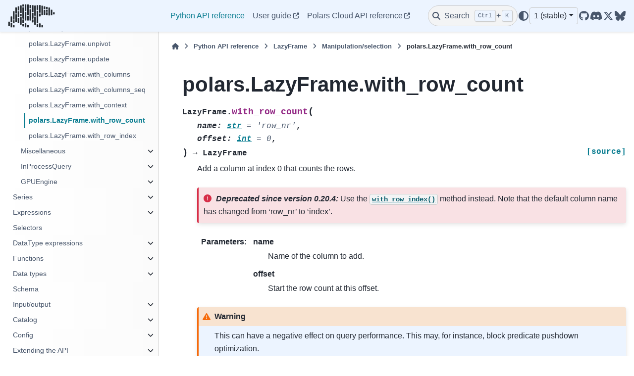

--- FILE ---
content_type: text/html; charset=utf-8
request_url: https://docs.pola.rs/api/python/stable/reference/lazyframe/api/polars.LazyFrame.with_row_count.html
body_size: 19861
content:

<!DOCTYPE html>


<html lang="en" data-content_root="../../../" >

  <head>
    <meta charset="utf-8" />
    <meta name="viewport" content="width=device-width, initial-scale=1.0" /><meta name="viewport" content="width=device-width, initial-scale=1" />
    <link rel="icon" sizes="32x32" href="https://raw.githubusercontent.com/pola-rs/polars-static/master/icons/favicon-32x32.png" type="image/png">
    <link rel="apple-touch-icon" sizes="180x180" href="https://raw.githubusercontent.com/pola-rs/polars-static/master/icons/touchicon-180x180.png" type="image/png">
    <title>polars.LazyFrame.with_row_count &#8212; Polars  documentation</title>
  
  
  
  <script data-cfasync="false">
    document.documentElement.dataset.mode = localStorage.getItem("mode") || "";
    document.documentElement.dataset.theme = localStorage.getItem("theme") || "";
  </script>
  <!-- 
    this give us a css class that will be invisible only if js is disabled 
  -->
  <noscript>
    <style>
      .pst-js-only { display: none !important; }

    </style>
  </noscript>
  
  <!-- Loaded before other Sphinx assets -->
  <link href="../../../_static/styles/theme.css?digest=26a4bc78f4c0ddb94549" rel="stylesheet" />
<link href="../../../_static/styles/pydata-sphinx-theme.css?digest=26a4bc78f4c0ddb94549" rel="stylesheet" />

    <link rel="stylesheet" type="text/css" href="../../../_static/pygments.css?v=8f2a1f02" />
    <link rel="stylesheet" type="text/css" href="../../../_static/copybutton.css?v=76b2166b" />
    <link rel="stylesheet" type="text/css" href="../../../_static/sphinx-design.min.css?v=95c83b7e" />
    <link rel="stylesheet" type="text/css" href="../../../_static/css/custom.css?v=db5ee452" />
  
  <!-- So that users can add custom icons -->
  <script src="../../../_static/scripts/fontawesome.js?digest=26a4bc78f4c0ddb94549"></script>
  <!-- Pre-loaded scripts that we'll load fully later -->
  <link rel="preload" as="script" href="../../../_static/scripts/bootstrap.js?digest=26a4bc78f4c0ddb94549" />
<link rel="preload" as="script" href="../../../_static/scripts/pydata-sphinx-theme.js?digest=26a4bc78f4c0ddb94549" />

    <script src="../../../_static/documentation_options.js?v=5929fcd5"></script>
    <script src="../../../_static/doctools.js?v=9bcbadda"></script>
    <script src="../../../_static/sphinx_highlight.js?v=dc90522c"></script>
    <script src="../../../_static/clipboard.min.js?v=a7894cd8"></script>
    <script src="../../../_static/copybutton.js?v=ccdb6887"></script>
    <script src="../../../_static/design-tabs.js?v=f930bc37"></script>
    <script>DOCUMENTATION_OPTIONS.pagename = 'reference/lazyframe/api/polars.LazyFrame.with_row_count';</script>
    <script>
        DOCUMENTATION_OPTIONS.theme_version = '0.16.0';
        DOCUMENTATION_OPTIONS.theme_switcher_json_url = 'https://docs.pola.rs/api/python/dev/_static/version_switcher.json';
        DOCUMENTATION_OPTIONS.theme_switcher_version_match = '1';
        DOCUMENTATION_OPTIONS.show_version_warning_banner = false;
        </script>
    <script data-domain="docs.pola.rs,combined.pola.rs" defer="defer" src="https://plausible.io/js/script.js"></script>
    <link rel="index" title="Index" href="../../../genindex.html" />
    <link rel="search" title="Search" href="../../../search.html" />
    <link rel="next" title="polars.LazyFrame.with_row_index" href="polars.LazyFrame.with_row_index.html" />
    <link rel="prev" title="polars.LazyFrame.with_context" href="polars.LazyFrame.with_context.html" />
  <script async 
          src="https://widget.kapa.ai/kapa-widget.bundle.js"
          data-website-id="f17ed31e-d3a5-4970-b9a2-2b618b3675c5"
          data-project-name="Polars"
          data-project-color="#0075FF"
          data-project-logo="https://github.com/pola-rs/polars-static/blob/master/logos/polars_logo_blue_square_white_background.png?raw=true"
          data-modal-disclaimer="This is a custom LLM for Polars with access to all [documentation](https://docs.pola.rs) and the [API reference.](https://docs.pola.rs/api/python/stable/reference/index.html)."
	  data-modal-example-questions="How can I execute a SQL query against Polars DataFrames?,Can you help me figure out how to read a CSV file using Polars?">
                </script>

  </head>
  
  
  <body data-bs-spy="scroll" data-bs-target=".bd-toc-nav" data-offset="180" data-bs-root-margin="0px 0px -60%" data-default-mode="">

  
  
  <div id="pst-skip-link" class="skip-link d-print-none"><a href="#main-content">Skip to main content</a></div>
  
  <div id="pst-scroll-pixel-helper"></div>
  
  <button type="button" class="btn rounded-pill" id="pst-back-to-top">
    <i class="fa-solid fa-arrow-up"></i>Back to top</button>

  
  <dialog id="pst-search-dialog">
    
<form class="bd-search d-flex align-items-center"
      action="../../../search.html"
      method="get">
  <i class="fa-solid fa-magnifying-glass"></i>
  <input type="search"
         class="form-control"
         name="q"
         placeholder="Search the docs ..."
         aria-label="Search the docs ..."
         autocomplete="off"
         autocorrect="off"
         autocapitalize="off"
         spellcheck="false"/>
  <span class="search-button__kbd-shortcut"><kbd class="kbd-shortcut__modifier">Ctrl</kbd>+<kbd>K</kbd></span>
</form>
  </dialog>

  <div class="pst-async-banner-revealer d-none">
  <aside id="bd-header-version-warning" class="d-none d-print-none" aria-label="Version warning"></aside>
</div>

  
    <header class="bd-header navbar navbar-expand-lg bd-navbar d-print-none">
<div class="bd-header__inner bd-page-width">
  <button class="pst-navbar-icon sidebar-toggle primary-toggle" aria-label="Site navigation">
    <span class="fa-solid fa-bars"></span>
  </button>
  
  
  <div class="col-lg-3 navbar-header-items__start">
    
      <div class="navbar-item">

  
    
  

<a class="navbar-brand logo" href="../../../index.html">
  
  
  
  
  
    
    
      
    
    
    <img src="https://raw.githubusercontent.com/pola-rs/polars-static/master/logos/polars-logo-dark-medium.png" class="logo__image only-light" alt="Polars  documentation - Home"/>
    <img src="https://raw.githubusercontent.com/pola-rs/polars-static/master/logos/polars-logo-dimmed-medium.png" class="logo__image only-dark pst-js-only" alt="Polars  documentation - Home"/>
  
  
</a></div>
    
  </div>
  
  <div class="col-lg-9 navbar-header-items">
    
    <div class="me-auto navbar-header-items__center">
      
        <div class="navbar-item">
<nav>
  <ul class="bd-navbar-elements navbar-nav">
    
<li class="nav-item current active">
  <a class="nav-link nav-internal" href="../../index.html">
    Python API reference
  </a>
</li>


<li class="nav-item ">
  <a class="nav-link nav-external" href="https://docs.pola.rs/">
    User guide
  </a>
</li>


<li class="nav-item ">
  <a class="nav-link nav-external" href="https://docs.cloud.pola.rs/reference/index.html">
    Polars Cloud API reference
  </a>
</li>

  </ul>
</nav></div>
      
    </div>
    
    
    <div class="navbar-header-items__end">
      
        <div class="navbar-item navbar-persistent--container">
          

<button class="btn search-button-field search-button__button pst-js-only" title="Search" aria-label="Search" data-bs-placement="bottom" data-bs-toggle="tooltip">
 <i class="fa-solid fa-magnifying-glass"></i>
 <span class="search-button__default-text">Search</span>
 <span class="search-button__kbd-shortcut"><kbd class="kbd-shortcut__modifier">Ctrl</kbd>+<kbd class="kbd-shortcut__modifier">K</kbd></span>
</button>
        </div>
      
      
        <div class="navbar-item">

<button class="btn btn-sm nav-link pst-navbar-icon theme-switch-button pst-js-only" aria-label="Color mode" data-bs-title="Color mode"  data-bs-placement="bottom" data-bs-toggle="tooltip">
  <i class="theme-switch fa-solid fa-sun                fa-lg" data-mode="light" title="Light"></i>
  <i class="theme-switch fa-solid fa-moon               fa-lg" data-mode="dark"  title="Dark"></i>
  <i class="theme-switch fa-solid fa-circle-half-stroke fa-lg" data-mode="auto"  title="System Settings"></i>
</button></div>
      
        <div class="navbar-item">
<div class="version-switcher__container dropdown pst-js-only">
  <button id="pst-version-switcher-button-2"
    type="button"
    class="version-switcher__button btn btn-sm dropdown-toggle"
    data-bs-toggle="dropdown"
    aria-haspopup="listbox"
    aria-controls="pst-version-switcher-list-2"
    aria-label="Version switcher list"
  >
    Choose version  <!-- this text may get changed later by javascript -->
    <span class="caret"></span>
  </button>
  <div id="pst-version-switcher-list-2"
    class="version-switcher__menu dropdown-menu list-group-flush py-0"
    role="listbox" aria-labelledby="pst-version-switcher-button-2">
    <!-- dropdown will be populated by javascript on page load -->
  </div>
</div></div>
      
        <div class="navbar-item"><ul class="navbar-icon-links"
    aria-label="Icon Links">
        <li class="nav-item">
          
          
          
          
          
          
          
          
          <a href="https://github.com/pola-rs/polars" title="GitHub" class="nav-link pst-navbar-icon" rel="noopener" target="_blank" data-bs-toggle="tooltip" data-bs-placement="bottom"><i class="fa-brands fa-github fa-lg" aria-hidden="true"></i>
            <span class="sr-only">GitHub</span></a>
        </li>
        <li class="nav-item">
          
          
          
          
          
          
          
          
          <a href="https://discord.gg/4UfP5cfBE7" title="Discord" class="nav-link pst-navbar-icon" rel="noopener" target="_blank" data-bs-toggle="tooltip" data-bs-placement="bottom"><i class="fa-brands fa-discord fa-lg" aria-hidden="true"></i>
            <span class="sr-only">Discord</span></a>
        </li>
        <li class="nav-item">
          
          
          
          
          
          
          
          
          <a href="https://x.com/datapolars" title="X/Twitter" class="nav-link pst-navbar-icon" rel="noopener" target="_blank" data-bs-toggle="tooltip" data-bs-placement="bottom"><i class="fa-brands fa-x-twitter fa-lg" aria-hidden="true"></i>
            <span class="sr-only">X/Twitter</span></a>
        </li>
        <li class="nav-item">
          
          
          
          
          
          
          
          
          <a href="https://bsky.app/profile/pola.rs" title="Bluesky" class="nav-link pst-navbar-icon" rel="noopener" target="_blank" data-bs-toggle="tooltip" data-bs-placement="bottom"><i class="fa-brands fa-bluesky fa-lg" aria-hidden="true"></i>
            <span class="sr-only">Bluesky</span></a>
        </li>
</ul></div>
      
    </div>
    
  </div>
  
  
    <div class="navbar-persistent--mobile">

<button class="btn search-button-field search-button__button pst-js-only" title="Search" aria-label="Search" data-bs-placement="bottom" data-bs-toggle="tooltip">
 <i class="fa-solid fa-magnifying-glass"></i>
 <span class="search-button__default-text">Search</span>
 <span class="search-button__kbd-shortcut"><kbd class="kbd-shortcut__modifier">Ctrl</kbd>+<kbd class="kbd-shortcut__modifier">K</kbd></span>
</button>
    </div>
  

  
    <button class="pst-navbar-icon sidebar-toggle secondary-toggle" aria-label="On this page">
      <span class="fa-solid fa-outdent"></span>
    </button>
  
</div>

    </header>
  

  <div class="bd-container">
    <div class="bd-container__inner bd-page-width">
      
      
      
      <dialog id="pst-primary-sidebar-modal"></dialog>
      <div id="pst-primary-sidebar" class="bd-sidebar-primary bd-sidebar">
        

  
  <div class="sidebar-header-items sidebar-primary__section">
    
    
      <div class="sidebar-header-items__center">
        
          
          
            <div class="navbar-item">
<nav>
  <ul class="bd-navbar-elements navbar-nav">
    
<li class="nav-item current active">
  <a class="nav-link nav-internal" href="../../index.html">
    Python API reference
  </a>
</li>


<li class="nav-item ">
  <a class="nav-link nav-external" href="https://docs.pola.rs/">
    User guide
  </a>
</li>


<li class="nav-item ">
  <a class="nav-link nav-external" href="https://docs.cloud.pola.rs/reference/index.html">
    Polars Cloud API reference
  </a>
</li>

  </ul>
</nav></div>
          
        
      </div>
    
    
    
      <div class="sidebar-header-items__end">
        
          <div class="navbar-item">

<button class="btn btn-sm nav-link pst-navbar-icon theme-switch-button pst-js-only" aria-label="Color mode" data-bs-title="Color mode"  data-bs-placement="bottom" data-bs-toggle="tooltip">
  <i class="theme-switch fa-solid fa-sun                fa-lg" data-mode="light" title="Light"></i>
  <i class="theme-switch fa-solid fa-moon               fa-lg" data-mode="dark"  title="Dark"></i>
  <i class="theme-switch fa-solid fa-circle-half-stroke fa-lg" data-mode="auto"  title="System Settings"></i>
</button></div>
        
          <div class="navbar-item">
<div class="version-switcher__container dropdown pst-js-only">
  <button id="pst-version-switcher-button-3"
    type="button"
    class="version-switcher__button btn btn-sm dropdown-toggle"
    data-bs-toggle="dropdown"
    aria-haspopup="listbox"
    aria-controls="pst-version-switcher-list-3"
    aria-label="Version switcher list"
  >
    Choose version  <!-- this text may get changed later by javascript -->
    <span class="caret"></span>
  </button>
  <div id="pst-version-switcher-list-3"
    class="version-switcher__menu dropdown-menu list-group-flush py-0"
    role="listbox" aria-labelledby="pst-version-switcher-button-3">
    <!-- dropdown will be populated by javascript on page load -->
  </div>
</div></div>
        
          <div class="navbar-item"><ul class="navbar-icon-links"
    aria-label="Icon Links">
        <li class="nav-item">
          
          
          
          
          
          
          
          
          <a href="https://github.com/pola-rs/polars" title="GitHub" class="nav-link pst-navbar-icon" rel="noopener" target="_blank" data-bs-toggle="tooltip" data-bs-placement="bottom"><i class="fa-brands fa-github fa-lg" aria-hidden="true"></i>
            <span class="sr-only">GitHub</span></a>
        </li>
        <li class="nav-item">
          
          
          
          
          
          
          
          
          <a href="https://discord.gg/4UfP5cfBE7" title="Discord" class="nav-link pst-navbar-icon" rel="noopener" target="_blank" data-bs-toggle="tooltip" data-bs-placement="bottom"><i class="fa-brands fa-discord fa-lg" aria-hidden="true"></i>
            <span class="sr-only">Discord</span></a>
        </li>
        <li class="nav-item">
          
          
          
          
          
          
          
          
          <a href="https://x.com/datapolars" title="X/Twitter" class="nav-link pst-navbar-icon" rel="noopener" target="_blank" data-bs-toggle="tooltip" data-bs-placement="bottom"><i class="fa-brands fa-x-twitter fa-lg" aria-hidden="true"></i>
            <span class="sr-only">X/Twitter</span></a>
        </li>
        <li class="nav-item">
          
          
          
          
          
          
          
          
          <a href="https://bsky.app/profile/pola.rs" title="Bluesky" class="nav-link pst-navbar-icon" rel="noopener" target="_blank" data-bs-toggle="tooltip" data-bs-placement="bottom"><i class="fa-brands fa-bluesky fa-lg" aria-hidden="true"></i>
            <span class="sr-only">Bluesky</span></a>
        </li>
</ul></div>
        
      </div>
    
  </div>
  
    <div class="sidebar-primary-items__start sidebar-primary__section">
        <div class="sidebar-primary-item">
<nav class="bd-docs-nav bd-links"
     aria-label="Section Navigation">
  <p class="bd-links__title" role="heading" aria-level="1">Section Navigation</p>
  <div class="bd-toc-item navbar-nav"><ul class="nav bd-sidenav">
<li class="toctree-l1 has-children"><a class="reference internal" href="../../dataframe/index.html">DataFrame</a><details><summary><span class="toctree-toggle" role="presentation"><i class="fa-solid fa-chevron-down"></i></span></summary><ul>
<li class="toctree-l2 has-children"><a class="reference internal" href="../../dataframe/aggregation.html">Aggregation</a><details><summary><span class="toctree-toggle" role="presentation"><i class="fa-solid fa-chevron-down"></i></span></summary><ul>
<li class="toctree-l3"><a class="reference internal" href="../../dataframe/api/polars.DataFrame.count.html">polars.DataFrame.count</a></li>
<li class="toctree-l3"><a class="reference internal" href="../../dataframe/api/polars.DataFrame.max.html">polars.DataFrame.max</a></li>
<li class="toctree-l3"><a class="reference internal" href="../../dataframe/api/polars.DataFrame.max_horizontal.html">polars.DataFrame.max_horizontal</a></li>
<li class="toctree-l3"><a class="reference internal" href="../../dataframe/api/polars.DataFrame.mean.html">polars.DataFrame.mean</a></li>
<li class="toctree-l3"><a class="reference internal" href="../../dataframe/api/polars.DataFrame.mean_horizontal.html">polars.DataFrame.mean_horizontal</a></li>
<li class="toctree-l3"><a class="reference internal" href="../../dataframe/api/polars.DataFrame.median.html">polars.DataFrame.median</a></li>
<li class="toctree-l3"><a class="reference internal" href="../../dataframe/api/polars.DataFrame.min.html">polars.DataFrame.min</a></li>
<li class="toctree-l3"><a class="reference internal" href="../../dataframe/api/polars.DataFrame.min_horizontal.html">polars.DataFrame.min_horizontal</a></li>
<li class="toctree-l3"><a class="reference internal" href="../../dataframe/api/polars.DataFrame.product.html">polars.DataFrame.product</a></li>
<li class="toctree-l3"><a class="reference internal" href="../../dataframe/api/polars.DataFrame.quantile.html">polars.DataFrame.quantile</a></li>
<li class="toctree-l3"><a class="reference internal" href="../../dataframe/api/polars.DataFrame.std.html">polars.DataFrame.std</a></li>
<li class="toctree-l3"><a class="reference internal" href="../../dataframe/api/polars.DataFrame.sum.html">polars.DataFrame.sum</a></li>
<li class="toctree-l3"><a class="reference internal" href="../../dataframe/api/polars.DataFrame.sum_horizontal.html">polars.DataFrame.sum_horizontal</a></li>
<li class="toctree-l3"><a class="reference internal" href="../../dataframe/api/polars.DataFrame.var.html">polars.DataFrame.var</a></li>
</ul>
</details></li>
<li class="toctree-l2 has-children"><a class="reference internal" href="../../dataframe/attributes.html">Attributes</a><details><summary><span class="toctree-toggle" role="presentation"><i class="fa-solid fa-chevron-down"></i></span></summary><ul>
<li class="toctree-l3"><a class="reference internal" href="../../dataframe/api/polars.DataFrame.columns.html">polars.DataFrame.columns</a></li>
<li class="toctree-l3"><a class="reference internal" href="../../dataframe/api/polars.DataFrame.dtypes.html">polars.DataFrame.dtypes</a></li>
<li class="toctree-l3"><a class="reference internal" href="../../dataframe/api/polars.DataFrame.flags.html">polars.DataFrame.flags</a></li>
<li class="toctree-l3"><a class="reference internal" href="../../dataframe/api/polars.DataFrame.height.html">polars.DataFrame.height</a></li>
<li class="toctree-l3"><a class="reference internal" href="../../dataframe/api/polars.DataFrame.schema.html">polars.DataFrame.schema</a></li>
<li class="toctree-l3"><a class="reference internal" href="../../dataframe/api/polars.DataFrame.shape.html">polars.DataFrame.shape</a></li>
<li class="toctree-l3"><a class="reference internal" href="../../dataframe/api/polars.DataFrame.width.html">polars.DataFrame.width</a></li>
</ul>
</details></li>
<li class="toctree-l2 has-children"><a class="reference internal" href="../../dataframe/computation.html">Computation</a><details><summary><span class="toctree-toggle" role="presentation"><i class="fa-solid fa-chevron-down"></i></span></summary><ul>
<li class="toctree-l3"><a class="reference internal" href="../../dataframe/api/polars.DataFrame.fold.html">polars.DataFrame.fold</a></li>
<li class="toctree-l3"><a class="reference internal" href="../../dataframe/api/polars.DataFrame.hash_rows.html">polars.DataFrame.hash_rows</a></li>
</ul>
</details></li>
<li class="toctree-l2 has-children"><a class="reference internal" href="../../dataframe/descriptive.html">Descriptive</a><details><summary><span class="toctree-toggle" role="presentation"><i class="fa-solid fa-chevron-down"></i></span></summary><ul>
<li class="toctree-l3"><a class="reference internal" href="../../dataframe/api/polars.DataFrame.approx_n_unique.html">polars.DataFrame.approx_n_unique</a></li>
<li class="toctree-l3"><a class="reference internal" href="../../dataframe/api/polars.DataFrame.describe.html">polars.DataFrame.describe</a></li>
<li class="toctree-l3"><a class="reference internal" href="../../dataframe/api/polars.DataFrame.estimated_size.html">polars.DataFrame.estimated_size</a></li>
<li class="toctree-l3"><a class="reference internal" href="../../dataframe/api/polars.DataFrame.glimpse.html">polars.DataFrame.glimpse</a></li>
<li class="toctree-l3"><a class="reference internal" href="../../dataframe/api/polars.DataFrame.is_duplicated.html">polars.DataFrame.is_duplicated</a></li>
<li class="toctree-l3"><a class="reference internal" href="../../dataframe/api/polars.DataFrame.is_empty.html">polars.DataFrame.is_empty</a></li>
<li class="toctree-l3"><a class="reference internal" href="../../dataframe/api/polars.DataFrame.is_unique.html">polars.DataFrame.is_unique</a></li>
<li class="toctree-l3"><a class="reference internal" href="../../dataframe/api/polars.DataFrame.n_chunks.html">polars.DataFrame.n_chunks</a></li>
<li class="toctree-l3"><a class="reference internal" href="../../dataframe/api/polars.DataFrame.n_unique.html">polars.DataFrame.n_unique</a></li>
<li class="toctree-l3"><a class="reference internal" href="../../dataframe/api/polars.DataFrame.null_count.html">polars.DataFrame.null_count</a></li>
<li class="toctree-l3"><a class="reference internal" href="../../dataframe/api/polars.DataFrame.show.html">polars.DataFrame.show</a></li>
</ul>
</details></li>
<li class="toctree-l2 has-children"><a class="reference internal" href="../../dataframe/export.html">Export</a><details><summary><span class="toctree-toggle" role="presentation"><i class="fa-solid fa-chevron-down"></i></span></summary><ul>
<li class="toctree-l3"><a class="reference internal" href="../../dataframe/api/polars.DataFrame.__array__.html">polars.DataFrame.__array__</a></li>
<li class="toctree-l3"><a class="reference internal" href="../../dataframe/api/polars.DataFrame.__arrow_c_stream__.html">polars.DataFrame.__arrow_c_stream__</a></li>
<li class="toctree-l3"><a class="reference internal" href="../../dataframe/api/polars.DataFrame.__dataframe__.html">polars.DataFrame.__dataframe__</a></li>
<li class="toctree-l3"><a class="reference internal" href="../../dataframe/api/polars.DataFrame.to_arrow.html">polars.DataFrame.to_arrow</a></li>
<li class="toctree-l3"><a class="reference internal" href="../../dataframe/api/polars.DataFrame.to_dict.html">polars.DataFrame.to_dict</a></li>
<li class="toctree-l3"><a class="reference internal" href="../../dataframe/api/polars.DataFrame.to_dicts.html">polars.DataFrame.to_dicts</a></li>
<li class="toctree-l3"><a class="reference internal" href="../../dataframe/api/polars.DataFrame.to_init_repr.html">polars.DataFrame.to_init_repr</a></li>
<li class="toctree-l3"><a class="reference internal" href="../../dataframe/api/polars.DataFrame.to_jax.html">polars.DataFrame.to_jax</a></li>
<li class="toctree-l3"><a class="reference internal" href="../../dataframe/api/polars.DataFrame.to_numpy.html">polars.DataFrame.to_numpy</a></li>
<li class="toctree-l3"><a class="reference internal" href="../../dataframe/api/polars.DataFrame.to_pandas.html">polars.DataFrame.to_pandas</a></li>
<li class="toctree-l3"><a class="reference internal" href="../../dataframe/api/polars.DataFrame.to_struct.html">polars.DataFrame.to_struct</a></li>
<li class="toctree-l3"><a class="reference internal" href="../../dataframe/api/polars.DataFrame.to_torch.html">polars.DataFrame.to_torch</a></li>
</ul>
</details></li>
<li class="toctree-l2 has-children"><a class="reference internal" href="../../dataframe/group_by.html">GroupBy</a><details><summary><span class="toctree-toggle" role="presentation"><i class="fa-solid fa-chevron-down"></i></span></summary><ul>
<li class="toctree-l3"><a class="reference internal" href="../../dataframe/api/polars.dataframe.group_by.GroupBy.__iter__.html">polars.dataframe.group_by.GroupBy.__iter__</a></li>
<li class="toctree-l3"><a class="reference internal" href="../../dataframe/api/polars.dataframe.group_by.GroupBy.agg.html">polars.dataframe.group_by.GroupBy.agg</a></li>
<li class="toctree-l3"><a class="reference internal" href="../../dataframe/api/polars.dataframe.group_by.GroupBy.all.html">polars.dataframe.group_by.GroupBy.all</a></li>
<li class="toctree-l3"><a class="reference internal" href="../../dataframe/api/polars.dataframe.group_by.GroupBy.count.html">polars.dataframe.group_by.GroupBy.count</a></li>
<li class="toctree-l3"><a class="reference internal" href="../../dataframe/api/polars.dataframe.group_by.GroupBy.first.html">polars.dataframe.group_by.GroupBy.first</a></li>
<li class="toctree-l3"><a class="reference internal" href="../../dataframe/api/polars.dataframe.group_by.GroupBy.having.html">polars.dataframe.group_by.GroupBy.having</a></li>
<li class="toctree-l3"><a class="reference internal" href="../../dataframe/api/polars.dataframe.group_by.GroupBy.head.html">polars.dataframe.group_by.GroupBy.head</a></li>
<li class="toctree-l3"><a class="reference internal" href="../../dataframe/api/polars.dataframe.group_by.GroupBy.last.html">polars.dataframe.group_by.GroupBy.last</a></li>
<li class="toctree-l3"><a class="reference internal" href="../../dataframe/api/polars.dataframe.group_by.GroupBy.len.html">polars.dataframe.group_by.GroupBy.len</a></li>
<li class="toctree-l3"><a class="reference internal" href="../../dataframe/api/polars.dataframe.group_by.GroupBy.map_groups.html">polars.dataframe.group_by.GroupBy.map_groups</a></li>
<li class="toctree-l3"><a class="reference internal" href="../../dataframe/api/polars.dataframe.group_by.GroupBy.max.html">polars.dataframe.group_by.GroupBy.max</a></li>
<li class="toctree-l3"><a class="reference internal" href="../../dataframe/api/polars.dataframe.group_by.GroupBy.mean.html">polars.dataframe.group_by.GroupBy.mean</a></li>
<li class="toctree-l3"><a class="reference internal" href="../../dataframe/api/polars.dataframe.group_by.GroupBy.median.html">polars.dataframe.group_by.GroupBy.median</a></li>
<li class="toctree-l3"><a class="reference internal" href="../../dataframe/api/polars.dataframe.group_by.GroupBy.min.html">polars.dataframe.group_by.GroupBy.min</a></li>
<li class="toctree-l3"><a class="reference internal" href="../../dataframe/api/polars.dataframe.group_by.GroupBy.n_unique.html">polars.dataframe.group_by.GroupBy.n_unique</a></li>
<li class="toctree-l3"><a class="reference internal" href="../../dataframe/api/polars.dataframe.group_by.GroupBy.quantile.html">polars.dataframe.group_by.GroupBy.quantile</a></li>
<li class="toctree-l3"><a class="reference internal" href="../../dataframe/api/polars.dataframe.group_by.GroupBy.sum.html">polars.dataframe.group_by.GroupBy.sum</a></li>
<li class="toctree-l3"><a class="reference internal" href="../../dataframe/api/polars.dataframe.group_by.GroupBy.tail.html">polars.dataframe.group_by.GroupBy.tail</a></li>
</ul>
</details></li>
<li class="toctree-l2 has-children"><a class="reference internal" href="../../dataframe/modify_select.html">Manipulation/selection</a><details><summary><span class="toctree-toggle" role="presentation"><i class="fa-solid fa-chevron-down"></i></span></summary><ul>
<li class="toctree-l3"><a class="reference internal" href="../../dataframe/api/polars.DataFrame.__getitem__.html">polars.DataFrame.__getitem__</a></li>
<li class="toctree-l3"><a class="reference internal" href="../../dataframe/api/polars.DataFrame.__setitem__.html">polars.DataFrame.__setitem__</a></li>
<li class="toctree-l3"><a class="reference internal" href="../../dataframe/api/polars.DataFrame.bottom_k.html">polars.DataFrame.bottom_k</a></li>
<li class="toctree-l3"><a class="reference internal" href="../../dataframe/api/polars.DataFrame.cast.html">polars.DataFrame.cast</a></li>
<li class="toctree-l3"><a class="reference internal" href="../../dataframe/api/polars.DataFrame.clear.html">polars.DataFrame.clear</a></li>
<li class="toctree-l3"><a class="reference internal" href="../../dataframe/api/polars.DataFrame.clone.html">polars.DataFrame.clone</a></li>
<li class="toctree-l3"><a class="reference internal" href="../../dataframe/api/polars.DataFrame.drop.html">polars.DataFrame.drop</a></li>
<li class="toctree-l3"><a class="reference internal" href="../../dataframe/api/polars.DataFrame.drop_in_place.html">polars.DataFrame.drop_in_place</a></li>
<li class="toctree-l3"><a class="reference internal" href="../../dataframe/api/polars.DataFrame.drop_nans.html">polars.DataFrame.drop_nans</a></li>
<li class="toctree-l3"><a class="reference internal" href="../../dataframe/api/polars.DataFrame.drop_nulls.html">polars.DataFrame.drop_nulls</a></li>
<li class="toctree-l3"><a class="reference internal" href="../../dataframe/api/polars.DataFrame.explode.html">polars.DataFrame.explode</a></li>
<li class="toctree-l3"><a class="reference internal" href="../../dataframe/api/polars.DataFrame.extend.html">polars.DataFrame.extend</a></li>
<li class="toctree-l3"><a class="reference internal" href="../../dataframe/api/polars.DataFrame.fill_nan.html">polars.DataFrame.fill_nan</a></li>
<li class="toctree-l3"><a class="reference internal" href="../../dataframe/api/polars.DataFrame.fill_null.html">polars.DataFrame.fill_null</a></li>
<li class="toctree-l3"><a class="reference internal" href="../../dataframe/api/polars.DataFrame.filter.html">polars.DataFrame.filter</a></li>
<li class="toctree-l3"><a class="reference internal" href="../../dataframe/api/polars.DataFrame.gather_every.html">polars.DataFrame.gather_every</a></li>
<li class="toctree-l3"><a class="reference internal" href="../../dataframe/api/polars.DataFrame.get_column.html">polars.DataFrame.get_column</a></li>
<li class="toctree-l3"><a class="reference internal" href="../../dataframe/api/polars.DataFrame.get_column_index.html">polars.DataFrame.get_column_index</a></li>
<li class="toctree-l3"><a class="reference internal" href="../../dataframe/api/polars.DataFrame.get_columns.html">polars.DataFrame.get_columns</a></li>
<li class="toctree-l3"><a class="reference internal" href="../../dataframe/api/polars.DataFrame.group_by.html">polars.DataFrame.group_by</a></li>
<li class="toctree-l3"><a class="reference internal" href="../../dataframe/api/polars.DataFrame.group_by_dynamic.html">polars.DataFrame.group_by_dynamic</a></li>
<li class="toctree-l3"><a class="reference internal" href="../../dataframe/api/polars.DataFrame.head.html">polars.DataFrame.head</a></li>
<li class="toctree-l3"><a class="reference internal" href="../../dataframe/api/polars.DataFrame.hstack.html">polars.DataFrame.hstack</a></li>
<li class="toctree-l3"><a class="reference internal" href="../../dataframe/api/polars.DataFrame.insert_column.html">polars.DataFrame.insert_column</a></li>
<li class="toctree-l3"><a class="reference internal" href="../../dataframe/api/polars.DataFrame.interpolate.html">polars.DataFrame.interpolate</a></li>
<li class="toctree-l3"><a class="reference internal" href="../../dataframe/api/polars.DataFrame.item.html">polars.DataFrame.item</a></li>
<li class="toctree-l3"><a class="reference internal" href="../../dataframe/api/polars.DataFrame.iter_columns.html">polars.DataFrame.iter_columns</a></li>
<li class="toctree-l3"><a class="reference internal" href="../../dataframe/api/polars.DataFrame.iter_rows.html">polars.DataFrame.iter_rows</a></li>
<li class="toctree-l3"><a class="reference internal" href="../../dataframe/api/polars.DataFrame.iter_slices.html">polars.DataFrame.iter_slices</a></li>
<li class="toctree-l3"><a class="reference internal" href="../../dataframe/api/polars.DataFrame.join.html">polars.DataFrame.join</a></li>
<li class="toctree-l3"><a class="reference internal" href="../../dataframe/api/polars.DataFrame.join_asof.html">polars.DataFrame.join_asof</a></li>
<li class="toctree-l3"><a class="reference internal" href="../../dataframe/api/polars.DataFrame.join_where.html">polars.DataFrame.join_where</a></li>
<li class="toctree-l3"><a class="reference internal" href="../../dataframe/api/polars.DataFrame.limit.html">polars.DataFrame.limit</a></li>
<li class="toctree-l3"><a class="reference internal" href="../../dataframe/api/polars.DataFrame.match_to_schema.html">polars.DataFrame.match_to_schema</a></li>
<li class="toctree-l3"><a class="reference internal" href="../../dataframe/api/polars.DataFrame.melt.html">polars.DataFrame.melt</a></li>
<li class="toctree-l3"><a class="reference internal" href="../../dataframe/api/polars.DataFrame.merge_sorted.html">polars.DataFrame.merge_sorted</a></li>
<li class="toctree-l3"><a class="reference internal" href="../../dataframe/api/polars.DataFrame.partition_by.html">polars.DataFrame.partition_by</a></li>
<li class="toctree-l3"><a class="reference internal" href="../../dataframe/api/polars.DataFrame.pipe.html">polars.DataFrame.pipe</a></li>
<li class="toctree-l3"><a class="reference internal" href="../../dataframe/api/polars.DataFrame.pivot.html">polars.DataFrame.pivot</a></li>
<li class="toctree-l3"><a class="reference internal" href="../../dataframe/api/polars.DataFrame.rechunk.html">polars.DataFrame.rechunk</a></li>
<li class="toctree-l3"><a class="reference internal" href="../../dataframe/api/polars.DataFrame.remove.html">polars.DataFrame.remove</a></li>
<li class="toctree-l3"><a class="reference internal" href="../../dataframe/api/polars.DataFrame.rename.html">polars.DataFrame.rename</a></li>
<li class="toctree-l3"><a class="reference internal" href="../../dataframe/api/polars.DataFrame.replace_column.html">polars.DataFrame.replace_column</a></li>
<li class="toctree-l3"><a class="reference internal" href="../../dataframe/api/polars.DataFrame.reverse.html">polars.DataFrame.reverse</a></li>
<li class="toctree-l3"><a class="reference internal" href="../../dataframe/api/polars.DataFrame.rolling.html">polars.DataFrame.rolling</a></li>
<li class="toctree-l3"><a class="reference internal" href="../../dataframe/api/polars.DataFrame.row.html">polars.DataFrame.row</a></li>
<li class="toctree-l3"><a class="reference internal" href="../../dataframe/api/polars.DataFrame.rows.html">polars.DataFrame.rows</a></li>
<li class="toctree-l3"><a class="reference internal" href="../../dataframe/api/polars.DataFrame.rows_by_key.html">polars.DataFrame.rows_by_key</a></li>
<li class="toctree-l3"><a class="reference internal" href="../../dataframe/api/polars.DataFrame.sample.html">polars.DataFrame.sample</a></li>
<li class="toctree-l3"><a class="reference internal" href="../../dataframe/api/polars.DataFrame.select.html">polars.DataFrame.select</a></li>
<li class="toctree-l3"><a class="reference internal" href="../../dataframe/api/polars.DataFrame.select_seq.html">polars.DataFrame.select_seq</a></li>
<li class="toctree-l3"><a class="reference internal" href="../../dataframe/api/polars.DataFrame.set_sorted.html">polars.DataFrame.set_sorted</a></li>
<li class="toctree-l3"><a class="reference internal" href="../../dataframe/api/polars.DataFrame.shift.html">polars.DataFrame.shift</a></li>
<li class="toctree-l3"><a class="reference internal" href="../../dataframe/api/polars.DataFrame.shrink_to_fit.html">polars.DataFrame.shrink_to_fit</a></li>
<li class="toctree-l3"><a class="reference internal" href="../../dataframe/api/polars.DataFrame.slice.html">polars.DataFrame.slice</a></li>
<li class="toctree-l3"><a class="reference internal" href="../../dataframe/api/polars.DataFrame.sort.html">polars.DataFrame.sort</a></li>
<li class="toctree-l3"><a class="reference internal" href="../../dataframe/api/polars.DataFrame.sql.html">polars.DataFrame.sql</a></li>
<li class="toctree-l3"><a class="reference internal" href="../../dataframe/api/polars.DataFrame.tail.html">polars.DataFrame.tail</a></li>
<li class="toctree-l3"><a class="reference internal" href="../../dataframe/api/polars.DataFrame.to_dummies.html">polars.DataFrame.to_dummies</a></li>
<li class="toctree-l3"><a class="reference internal" href="../../dataframe/api/polars.DataFrame.to_series.html">polars.DataFrame.to_series</a></li>
<li class="toctree-l3"><a class="reference internal" href="../../dataframe/api/polars.DataFrame.top_k.html">polars.DataFrame.top_k</a></li>
<li class="toctree-l3"><a class="reference internal" href="../../dataframe/api/polars.DataFrame.transpose.html">polars.DataFrame.transpose</a></li>
<li class="toctree-l3"><a class="reference internal" href="../../dataframe/api/polars.DataFrame.unique.html">polars.DataFrame.unique</a></li>
<li class="toctree-l3"><a class="reference internal" href="../../dataframe/api/polars.DataFrame.unnest.html">polars.DataFrame.unnest</a></li>
<li class="toctree-l3"><a class="reference internal" href="../../dataframe/api/polars.DataFrame.unpivot.html">polars.DataFrame.unpivot</a></li>
<li class="toctree-l3"><a class="reference internal" href="../../dataframe/api/polars.DataFrame.unstack.html">polars.DataFrame.unstack</a></li>
<li class="toctree-l3"><a class="reference internal" href="../../dataframe/api/polars.DataFrame.update.html">polars.DataFrame.update</a></li>
<li class="toctree-l3"><a class="reference internal" href="../../dataframe/api/polars.DataFrame.upsample.html">polars.DataFrame.upsample</a></li>
<li class="toctree-l3"><a class="reference internal" href="../../dataframe/api/polars.DataFrame.vstack.html">polars.DataFrame.vstack</a></li>
<li class="toctree-l3"><a class="reference internal" href="../../dataframe/api/polars.DataFrame.with_columns.html">polars.DataFrame.with_columns</a></li>
<li class="toctree-l3"><a class="reference internal" href="../../dataframe/api/polars.DataFrame.with_columns_seq.html">polars.DataFrame.with_columns_seq</a></li>
<li class="toctree-l3"><a class="reference internal" href="../../dataframe/api/polars.DataFrame.with_row_count.html">polars.DataFrame.with_row_count</a></li>
<li class="toctree-l3"><a class="reference internal" href="../../dataframe/api/polars.DataFrame.with_row_index.html">polars.DataFrame.with_row_index</a></li>
</ul>
</details></li>
<li class="toctree-l2 has-children"><a class="reference internal" href="../../dataframe/miscellaneous.html">Miscellaneous</a><details><summary><span class="toctree-toggle" role="presentation"><i class="fa-solid fa-chevron-down"></i></span></summary><ul>
<li class="toctree-l3"><a class="reference internal" href="../../dataframe/api/polars.DataFrame.collect_schema.html">polars.DataFrame.collect_schema</a></li>
<li class="toctree-l3"><a class="reference internal" href="../../dataframe/api/polars.DataFrame.corr.html">polars.DataFrame.corr</a></li>
<li class="toctree-l3"><a class="reference internal" href="../../dataframe/api/polars.DataFrame.equals.html">polars.DataFrame.equals</a></li>
<li class="toctree-l3"><a class="reference internal" href="../../dataframe/api/polars.DataFrame.lazy.html">polars.DataFrame.lazy</a></li>
<li class="toctree-l3"><a class="reference internal" href="../../dataframe/api/polars.DataFrame.map_columns.html">polars.DataFrame.map_columns</a></li>
<li class="toctree-l3"><a class="reference internal" href="../../dataframe/api/polars.DataFrame.map_rows.html">polars.DataFrame.map_rows</a></li>
<li class="toctree-l3"><a class="reference internal" href="../../dataframe/api/polars.DataFrame.deserialize.html">polars.DataFrame.deserialize</a></li>
<li class="toctree-l3"><a class="reference internal" href="../../dataframe/api/polars.DataFrame.serialize.html">polars.DataFrame.serialize</a></li>
</ul>
</details></li>
<li class="toctree-l2"><a class="reference internal" href="../../dataframe/plot.html">Plot</a></li>
<li class="toctree-l2"><a class="reference internal" href="../../dataframe/style.html">Style</a></li>
</ul>
</details></li>
</ul>
<ul class="current nav bd-sidenav">
<li class="toctree-l1 current active has-children"><a class="reference internal" href="../index.html">LazyFrame</a><details open="open"><summary><span class="toctree-toggle" role="presentation"><i class="fa-solid fa-chevron-down"></i></span></summary><ul class="current">
<li class="toctree-l2 has-children"><a class="reference internal" href="../aggregation.html">Aggregation</a><details><summary><span class="toctree-toggle" role="presentation"><i class="fa-solid fa-chevron-down"></i></span></summary><ul>
<li class="toctree-l3"><a class="reference internal" href="polars.LazyFrame.count.html">polars.LazyFrame.count</a></li>
<li class="toctree-l3"><a class="reference internal" href="polars.LazyFrame.max.html">polars.LazyFrame.max</a></li>
<li class="toctree-l3"><a class="reference internal" href="polars.LazyFrame.mean.html">polars.LazyFrame.mean</a></li>
<li class="toctree-l3"><a class="reference internal" href="polars.LazyFrame.median.html">polars.LazyFrame.median</a></li>
<li class="toctree-l3"><a class="reference internal" href="polars.LazyFrame.min.html">polars.LazyFrame.min</a></li>
<li class="toctree-l3"><a class="reference internal" href="polars.LazyFrame.null_count.html">polars.LazyFrame.null_count</a></li>
<li class="toctree-l3"><a class="reference internal" href="polars.LazyFrame.quantile.html">polars.LazyFrame.quantile</a></li>
<li class="toctree-l3"><a class="reference internal" href="polars.LazyFrame.std.html">polars.LazyFrame.std</a></li>
<li class="toctree-l3"><a class="reference internal" href="polars.LazyFrame.sum.html">polars.LazyFrame.sum</a></li>
<li class="toctree-l3"><a class="reference internal" href="polars.LazyFrame.var.html">polars.LazyFrame.var</a></li>
</ul>
</details></li>
<li class="toctree-l2 has-children"><a class="reference internal" href="../attributes.html">Attributes</a><details><summary><span class="toctree-toggle" role="presentation"><i class="fa-solid fa-chevron-down"></i></span></summary><ul>
<li class="toctree-l3"><a class="reference internal" href="polars.LazyFrame.columns.html">polars.LazyFrame.columns</a></li>
<li class="toctree-l3"><a class="reference internal" href="polars.LazyFrame.dtypes.html">polars.LazyFrame.dtypes</a></li>
<li class="toctree-l3"><a class="reference internal" href="polars.LazyFrame.schema.html">polars.LazyFrame.schema</a></li>
<li class="toctree-l3"><a class="reference internal" href="polars.LazyFrame.width.html">polars.LazyFrame.width</a></li>
</ul>
</details></li>
<li class="toctree-l2 has-children"><a class="reference internal" href="../descriptive.html">Descriptive</a><details><summary><span class="toctree-toggle" role="presentation"><i class="fa-solid fa-chevron-down"></i></span></summary><ul>
<li class="toctree-l3"><a class="reference internal" href="polars.LazyFrame.describe.html">polars.LazyFrame.describe</a></li>
<li class="toctree-l3"><a class="reference internal" href="polars.LazyFrame.explain.html">polars.LazyFrame.explain</a></li>
<li class="toctree-l3"><a class="reference internal" href="polars.LazyFrame.show_graph.html">polars.LazyFrame.show_graph</a></li>
<li class="toctree-l3"><a class="reference internal" href="polars.LazyFrame.show.html">polars.LazyFrame.show</a></li>
</ul>
</details></li>
<li class="toctree-l2 has-children"><a class="reference internal" href="../group_by.html">GroupBy</a><details><summary><span class="toctree-toggle" role="presentation"><i class="fa-solid fa-chevron-down"></i></span></summary><ul>
<li class="toctree-l3"><a class="reference internal" href="polars.lazyframe.group_by.LazyGroupBy.agg.html">polars.lazyframe.group_by.LazyGroupBy.agg</a></li>
<li class="toctree-l3"><a class="reference internal" href="polars.lazyframe.group_by.LazyGroupBy.all.html">polars.lazyframe.group_by.LazyGroupBy.all</a></li>
<li class="toctree-l3"><a class="reference internal" href="polars.lazyframe.group_by.LazyGroupBy.count.html">polars.lazyframe.group_by.LazyGroupBy.count</a></li>
<li class="toctree-l3"><a class="reference internal" href="polars.lazyframe.group_by.LazyGroupBy.first.html">polars.lazyframe.group_by.LazyGroupBy.first</a></li>
<li class="toctree-l3"><a class="reference internal" href="polars.lazyframe.group_by.LazyGroupBy.having.html">polars.lazyframe.group_by.LazyGroupBy.having</a></li>
<li class="toctree-l3"><a class="reference internal" href="polars.lazyframe.group_by.LazyGroupBy.head.html">polars.lazyframe.group_by.LazyGroupBy.head</a></li>
<li class="toctree-l3"><a class="reference internal" href="polars.lazyframe.group_by.LazyGroupBy.last.html">polars.lazyframe.group_by.LazyGroupBy.last</a></li>
<li class="toctree-l3"><a class="reference internal" href="polars.lazyframe.group_by.LazyGroupBy.len.html">polars.lazyframe.group_by.LazyGroupBy.len</a></li>
<li class="toctree-l3"><a class="reference internal" href="polars.lazyframe.group_by.LazyGroupBy.map_groups.html">polars.lazyframe.group_by.LazyGroupBy.map_groups</a></li>
<li class="toctree-l3"><a class="reference internal" href="polars.lazyframe.group_by.LazyGroupBy.max.html">polars.lazyframe.group_by.LazyGroupBy.max</a></li>
<li class="toctree-l3"><a class="reference internal" href="polars.lazyframe.group_by.LazyGroupBy.mean.html">polars.lazyframe.group_by.LazyGroupBy.mean</a></li>
<li class="toctree-l3"><a class="reference internal" href="polars.lazyframe.group_by.LazyGroupBy.median.html">polars.lazyframe.group_by.LazyGroupBy.median</a></li>
<li class="toctree-l3"><a class="reference internal" href="polars.lazyframe.group_by.LazyGroupBy.min.html">polars.lazyframe.group_by.LazyGroupBy.min</a></li>
<li class="toctree-l3"><a class="reference internal" href="polars.lazyframe.group_by.LazyGroupBy.n_unique.html">polars.lazyframe.group_by.LazyGroupBy.n_unique</a></li>
<li class="toctree-l3"><a class="reference internal" href="polars.lazyframe.group_by.LazyGroupBy.quantile.html">polars.lazyframe.group_by.LazyGroupBy.quantile</a></li>
<li class="toctree-l3"><a class="reference internal" href="polars.lazyframe.group_by.LazyGroupBy.sum.html">polars.lazyframe.group_by.LazyGroupBy.sum</a></li>
<li class="toctree-l3"><a class="reference internal" href="polars.lazyframe.group_by.LazyGroupBy.tail.html">polars.lazyframe.group_by.LazyGroupBy.tail</a></li>
</ul>
</details></li>
<li class="toctree-l2 current active has-children"><a class="reference internal" href="../modify_select.html">Manipulation/selection</a><details open="open"><summary><span class="toctree-toggle" role="presentation"><i class="fa-solid fa-chevron-down"></i></span></summary><ul class="current">
<li class="toctree-l3"><a class="reference internal" href="polars.LazyFrame.__getitem__.html">polars.LazyFrame.__getitem__</a></li>
<li class="toctree-l3"><a class="reference internal" href="polars.LazyFrame.approx_n_unique.html">polars.LazyFrame.approx_n_unique</a></li>
<li class="toctree-l3"><a class="reference internal" href="polars.LazyFrame.bottom_k.html">polars.LazyFrame.bottom_k</a></li>
<li class="toctree-l3"><a class="reference internal" href="polars.LazyFrame.cast.html">polars.LazyFrame.cast</a></li>
<li class="toctree-l3"><a class="reference internal" href="polars.LazyFrame.clear.html">polars.LazyFrame.clear</a></li>
<li class="toctree-l3"><a class="reference internal" href="polars.LazyFrame.clone.html">polars.LazyFrame.clone</a></li>
<li class="toctree-l3"><a class="reference internal" href="polars.LazyFrame.drop.html">polars.LazyFrame.drop</a></li>
<li class="toctree-l3"><a class="reference internal" href="polars.LazyFrame.drop_nans.html">polars.LazyFrame.drop_nans</a></li>
<li class="toctree-l3"><a class="reference internal" href="polars.LazyFrame.drop_nulls.html">polars.LazyFrame.drop_nulls</a></li>
<li class="toctree-l3"><a class="reference internal" href="polars.LazyFrame.explode.html">polars.LazyFrame.explode</a></li>
<li class="toctree-l3"><a class="reference internal" href="polars.LazyFrame.fill_nan.html">polars.LazyFrame.fill_nan</a></li>
<li class="toctree-l3"><a class="reference internal" href="polars.LazyFrame.fill_null.html">polars.LazyFrame.fill_null</a></li>
<li class="toctree-l3"><a class="reference internal" href="polars.LazyFrame.filter.html">polars.LazyFrame.filter</a></li>
<li class="toctree-l3"><a class="reference internal" href="polars.LazyFrame.first.html">polars.LazyFrame.first</a></li>
<li class="toctree-l3"><a class="reference internal" href="polars.LazyFrame.gather_every.html">polars.LazyFrame.gather_every</a></li>
<li class="toctree-l3"><a class="reference internal" href="polars.LazyFrame.group_by.html">polars.LazyFrame.group_by</a></li>
<li class="toctree-l3"><a class="reference internal" href="polars.LazyFrame.group_by_dynamic.html">polars.LazyFrame.group_by_dynamic</a></li>
<li class="toctree-l3"><a class="reference internal" href="polars.LazyFrame.head.html">polars.LazyFrame.head</a></li>
<li class="toctree-l3"><a class="reference internal" href="polars.LazyFrame.inspect.html">polars.LazyFrame.inspect</a></li>
<li class="toctree-l3"><a class="reference internal" href="polars.LazyFrame.interpolate.html">polars.LazyFrame.interpolate</a></li>
<li class="toctree-l3"><a class="reference internal" href="polars.LazyFrame.join.html">polars.LazyFrame.join</a></li>
<li class="toctree-l3"><a class="reference internal" href="polars.LazyFrame.join_asof.html">polars.LazyFrame.join_asof</a></li>
<li class="toctree-l3"><a class="reference internal" href="polars.LazyFrame.join_where.html">polars.LazyFrame.join_where</a></li>
<li class="toctree-l3"><a class="reference internal" href="polars.LazyFrame.last.html">polars.LazyFrame.last</a></li>
<li class="toctree-l3"><a class="reference internal" href="polars.LazyFrame.limit.html">polars.LazyFrame.limit</a></li>
<li class="toctree-l3"><a class="reference internal" href="polars.LazyFrame.match_to_schema.html">polars.LazyFrame.match_to_schema</a></li>
<li class="toctree-l3"><a class="reference internal" href="polars.LazyFrame.melt.html">polars.LazyFrame.melt</a></li>
<li class="toctree-l3"><a class="reference internal" href="polars.LazyFrame.merge_sorted.html">polars.LazyFrame.merge_sorted</a></li>
<li class="toctree-l3"><a class="reference internal" href="polars.LazyFrame.pivot.html">polars.LazyFrame.pivot</a></li>
<li class="toctree-l3"><a class="reference internal" href="polars.LazyFrame.remove.html">polars.LazyFrame.remove</a></li>
<li class="toctree-l3"><a class="reference internal" href="polars.LazyFrame.rename.html">polars.LazyFrame.rename</a></li>
<li class="toctree-l3"><a class="reference internal" href="polars.LazyFrame.reverse.html">polars.LazyFrame.reverse</a></li>
<li class="toctree-l3"><a class="reference internal" href="polars.LazyFrame.rolling.html">polars.LazyFrame.rolling</a></li>
<li class="toctree-l3"><a class="reference internal" href="polars.LazyFrame.select.html">polars.LazyFrame.select</a></li>
<li class="toctree-l3"><a class="reference internal" href="polars.LazyFrame.select_seq.html">polars.LazyFrame.select_seq</a></li>
<li class="toctree-l3"><a class="reference internal" href="polars.LazyFrame.set_sorted.html">polars.LazyFrame.set_sorted</a></li>
<li class="toctree-l3"><a class="reference internal" href="polars.LazyFrame.shift.html">polars.LazyFrame.shift</a></li>
<li class="toctree-l3"><a class="reference internal" href="polars.LazyFrame.slice.html">polars.LazyFrame.slice</a></li>
<li class="toctree-l3"><a class="reference internal" href="polars.LazyFrame.sort.html">polars.LazyFrame.sort</a></li>
<li class="toctree-l3"><a class="reference internal" href="polars.LazyFrame.sql.html">polars.LazyFrame.sql</a></li>
<li class="toctree-l3"><a class="reference internal" href="polars.LazyFrame.tail.html">polars.LazyFrame.tail</a></li>
<li class="toctree-l3"><a class="reference internal" href="polars.LazyFrame.top_k.html">polars.LazyFrame.top_k</a></li>
<li class="toctree-l3"><a class="reference internal" href="polars.LazyFrame.unique.html">polars.LazyFrame.unique</a></li>
<li class="toctree-l3"><a class="reference internal" href="polars.LazyFrame.unnest.html">polars.LazyFrame.unnest</a></li>
<li class="toctree-l3"><a class="reference internal" href="polars.LazyFrame.unpivot.html">polars.LazyFrame.unpivot</a></li>
<li class="toctree-l3"><a class="reference internal" href="polars.LazyFrame.update.html">polars.LazyFrame.update</a></li>
<li class="toctree-l3"><a class="reference internal" href="polars.LazyFrame.with_columns.html">polars.LazyFrame.with_columns</a></li>
<li class="toctree-l3"><a class="reference internal" href="polars.LazyFrame.with_columns_seq.html">polars.LazyFrame.with_columns_seq</a></li>
<li class="toctree-l3"><a class="reference internal" href="polars.LazyFrame.with_context.html">polars.LazyFrame.with_context</a></li>
<li class="toctree-l3 current active"><a class="current reference internal" href="#">polars.LazyFrame.with_row_count</a></li>
<li class="toctree-l3"><a class="reference internal" href="polars.LazyFrame.with_row_index.html">polars.LazyFrame.with_row_index</a></li>
</ul>
</details></li>
<li class="toctree-l2 has-children"><a class="reference internal" href="../miscellaneous.html">Miscellaneous</a><details><summary><span class="toctree-toggle" role="presentation"><i class="fa-solid fa-chevron-down"></i></span></summary><ul>
<li class="toctree-l3"><a class="reference internal" href="polars.QueryOptFlags.html">polars.QueryOptFlags</a></li>
<li class="toctree-l3"><a class="reference internal" href="polars.LazyFrame.cache.html">polars.LazyFrame.cache</a></li>
<li class="toctree-l3"><a class="reference internal" href="polars.LazyFrame.collect.html">polars.LazyFrame.collect</a></li>
<li class="toctree-l3"><a class="reference internal" href="polars.LazyFrame.collect_async.html">polars.LazyFrame.collect_async</a></li>
<li class="toctree-l3"><a class="reference internal" href="polars.LazyFrame.collect_schema.html">polars.LazyFrame.collect_schema</a></li>
<li class="toctree-l3"><a class="reference internal" href="polars.LazyFrame.collect_batches.html">polars.LazyFrame.collect_batches</a></li>
<li class="toctree-l3"><a class="reference internal" href="polars.LazyFrame.sink_batches.html">polars.LazyFrame.sink_batches</a></li>
<li class="toctree-l3"><a class="reference internal" href="polars.LazyFrame.lazy.html">polars.LazyFrame.lazy</a></li>
<li class="toctree-l3"><a class="reference internal" href="polars.LazyFrame.map_batches.html">polars.LazyFrame.map_batches</a></li>
<li class="toctree-l3"><a class="reference internal" href="polars.LazyFrame.pipe.html">polars.LazyFrame.pipe</a></li>
<li class="toctree-l3"><a class="reference internal" href="polars.LazyFrame.pipe_with_schema.html">polars.LazyFrame.pipe_with_schema</a></li>
<li class="toctree-l3"><a class="reference internal" href="polars.LazyFrame.profile.html">polars.LazyFrame.profile</a></li>
<li class="toctree-l3"><a class="reference internal" href="polars.LazyFrame.remote.html">polars.LazyFrame.remote</a></li>
<li class="toctree-l3"><a class="reference internal" href="polars.LazyFrame.deserialize.html">polars.LazyFrame.deserialize</a></li>
<li class="toctree-l3"><a class="reference internal" href="polars.LazyFrame.serialize.html">polars.LazyFrame.serialize</a></li>
</ul>
</details></li>
<li class="toctree-l2 has-children"><a class="reference internal" href="../in_process.html">InProcessQuery</a><details><summary><span class="toctree-toggle" role="presentation"><i class="fa-solid fa-chevron-down"></i></span></summary><ul>
<li class="toctree-l3"><a class="reference internal" href="polars.lazyframe.in_process.InProcessQuery.cancel.html">polars.lazyframe.in_process.InProcessQuery.cancel</a></li>
<li class="toctree-l3"><a class="reference internal" href="polars.lazyframe.in_process.InProcessQuery.fetch.html">polars.lazyframe.in_process.InProcessQuery.fetch</a></li>
<li class="toctree-l3"><a class="reference internal" href="polars.lazyframe.in_process.InProcessQuery.fetch_blocking.html">polars.lazyframe.in_process.InProcessQuery.fetch_blocking</a></li>
</ul>
</details></li>
<li class="toctree-l2 has-children"><a class="reference internal" href="../gpu_engine.html">GPUEngine</a><details><summary><span class="toctree-toggle" role="presentation"><i class="fa-solid fa-chevron-down"></i></span></summary><ul>
<li class="toctree-l3"><a class="reference internal" href="polars.lazyframe.engine_config.GPUEngine.html">polars.lazyframe.engine_config.GPUEngine</a></li>
</ul>
</details></li>
</ul>
</details></li>
</ul>
<ul class="nav bd-sidenav">
<li class="toctree-l1 has-children"><a class="reference internal" href="../../series/index.html">Series</a><details><summary><span class="toctree-toggle" role="presentation"><i class="fa-solid fa-chevron-down"></i></span></summary><ul>
<li class="toctree-l2 has-children"><a class="reference internal" href="../../series/aggregation.html">Aggregation</a><details><summary><span class="toctree-toggle" role="presentation"><i class="fa-solid fa-chevron-down"></i></span></summary><ul>
<li class="toctree-l3"><a class="reference internal" href="../../series/api/polars.Series.arg_max.html">polars.Series.arg_max</a></li>
<li class="toctree-l3"><a class="reference internal" href="../../series/api/polars.Series.arg_min.html">polars.Series.arg_min</a></li>
<li class="toctree-l3"><a class="reference internal" href="../../series/api/polars.Series.count.html">polars.Series.count</a></li>
<li class="toctree-l3"><a class="reference internal" href="../../series/api/polars.Series.implode.html">polars.Series.implode</a></li>
<li class="toctree-l3"><a class="reference internal" href="../../series/api/polars.Series.max.html">polars.Series.max</a></li>
<li class="toctree-l3"><a class="reference internal" href="../../series/api/polars.Series.max_by.html">polars.Series.max_by</a></li>
<li class="toctree-l3"><a class="reference internal" href="../../series/api/polars.Series.mean.html">polars.Series.mean</a></li>
<li class="toctree-l3"><a class="reference internal" href="../../series/api/polars.Series.median.html">polars.Series.median</a></li>
<li class="toctree-l3"><a class="reference internal" href="../../series/api/polars.Series.min.html">polars.Series.min</a></li>
<li class="toctree-l3"><a class="reference internal" href="../../series/api/polars.Series.min_by.html">polars.Series.min_by</a></li>
<li class="toctree-l3"><a class="reference internal" href="../../series/api/polars.Series.mode.html">polars.Series.mode</a></li>
<li class="toctree-l3"><a class="reference internal" href="../../series/api/polars.Series.nan_max.html">polars.Series.nan_max</a></li>
<li class="toctree-l3"><a class="reference internal" href="../../series/api/polars.Series.nan_min.html">polars.Series.nan_min</a></li>
<li class="toctree-l3"><a class="reference internal" href="../../series/api/polars.Series.product.html">polars.Series.product</a></li>
<li class="toctree-l3"><a class="reference internal" href="../../series/api/polars.Series.quantile.html">polars.Series.quantile</a></li>
<li class="toctree-l3"><a class="reference internal" href="../../series/api/polars.Series.std.html">polars.Series.std</a></li>
<li class="toctree-l3"><a class="reference internal" href="../../series/api/polars.Series.sum.html">polars.Series.sum</a></li>
<li class="toctree-l3"><a class="reference internal" href="../../series/api/polars.Series.var.html">polars.Series.var</a></li>
</ul>
</details></li>
<li class="toctree-l2 has-children"><a class="reference internal" href="../../series/array.html">Array</a><details><summary><span class="toctree-toggle" role="presentation"><i class="fa-solid fa-chevron-down"></i></span></summary><ul>
<li class="toctree-l3"><a class="reference internal" href="../../series/api/polars.Series.arr.agg.html">polars.Series.arr.agg</a></li>
<li class="toctree-l3"><a class="reference internal" href="../../series/api/polars.Series.arr.all.html">polars.Series.arr.all</a></li>
<li class="toctree-l3"><a class="reference internal" href="../../series/api/polars.Series.arr.any.html">polars.Series.arr.any</a></li>
<li class="toctree-l3"><a class="reference internal" href="../../series/api/polars.Series.arr.arg_max.html">polars.Series.arr.arg_max</a></li>
<li class="toctree-l3"><a class="reference internal" href="../../series/api/polars.Series.arr.arg_min.html">polars.Series.arr.arg_min</a></li>
<li class="toctree-l3"><a class="reference internal" href="../../series/api/polars.Series.arr.contains.html">polars.Series.arr.contains</a></li>
<li class="toctree-l3"><a class="reference internal" href="../../series/api/polars.Series.arr.count_matches.html">polars.Series.arr.count_matches</a></li>
<li class="toctree-l3"><a class="reference internal" href="../../series/api/polars.Series.arr.explode.html">polars.Series.arr.explode</a></li>
<li class="toctree-l3"><a class="reference internal" href="../../series/api/polars.Series.arr.eval.html">polars.Series.arr.eval</a></li>
<li class="toctree-l3"><a class="reference internal" href="../../series/api/polars.Series.arr.first.html">polars.Series.arr.first</a></li>
<li class="toctree-l3"><a class="reference internal" href="../../series/api/polars.Series.arr.get.html">polars.Series.arr.get</a></li>
<li class="toctree-l3"><a class="reference internal" href="../../series/api/polars.Series.arr.join.html">polars.Series.arr.join</a></li>
<li class="toctree-l3"><a class="reference internal" href="../../series/api/polars.Series.arr.last.html">polars.Series.arr.last</a></li>
<li class="toctree-l3"><a class="reference internal" href="../../series/api/polars.Series.arr.len.html">polars.Series.arr.len</a></li>
<li class="toctree-l3"><a class="reference internal" href="../../series/api/polars.Series.arr.max.html">polars.Series.arr.max</a></li>
<li class="toctree-l3"><a class="reference internal" href="../../series/api/polars.Series.arr.mean.html">polars.Series.arr.mean</a></li>
<li class="toctree-l3"><a class="reference internal" href="../../series/api/polars.Series.arr.median.html">polars.Series.arr.median</a></li>
<li class="toctree-l3"><a class="reference internal" href="../../series/api/polars.Series.arr.min.html">polars.Series.arr.min</a></li>
<li class="toctree-l3"><a class="reference internal" href="../../series/api/polars.Series.arr.n_unique.html">polars.Series.arr.n_unique</a></li>
<li class="toctree-l3"><a class="reference internal" href="../../series/api/polars.Series.arr.reverse.html">polars.Series.arr.reverse</a></li>
<li class="toctree-l3"><a class="reference internal" href="../../series/api/polars.Series.arr.shift.html">polars.Series.arr.shift</a></li>
<li class="toctree-l3"><a class="reference internal" href="../../series/api/polars.Series.arr.sort.html">polars.Series.arr.sort</a></li>
<li class="toctree-l3"><a class="reference internal" href="../../series/api/polars.Series.arr.std.html">polars.Series.arr.std</a></li>
<li class="toctree-l3"><a class="reference internal" href="../../series/api/polars.Series.arr.sum.html">polars.Series.arr.sum</a></li>
<li class="toctree-l3"><a class="reference internal" href="../../series/api/polars.Series.arr.to_list.html">polars.Series.arr.to_list</a></li>
<li class="toctree-l3"><a class="reference internal" href="../../series/api/polars.Series.arr.to_struct.html">polars.Series.arr.to_struct</a></li>
<li class="toctree-l3"><a class="reference internal" href="../../series/api/polars.Series.arr.unique.html">polars.Series.arr.unique</a></li>
<li class="toctree-l3"><a class="reference internal" href="../../series/api/polars.Series.arr.var.html">polars.Series.arr.var</a></li>
</ul>
</details></li>
<li class="toctree-l2 has-children"><a class="reference internal" href="../../series/attributes.html">Attributes</a><details><summary><span class="toctree-toggle" role="presentation"><i class="fa-solid fa-chevron-down"></i></span></summary><ul>
<li class="toctree-l3"><a class="reference internal" href="../../series/api/polars.Series.dtype.html">polars.Series.dtype</a></li>
<li class="toctree-l3"><a class="reference internal" href="../../series/api/polars.Series.flags.html">polars.Series.flags</a></li>
<li class="toctree-l3"><a class="reference internal" href="../../series/api/polars.Series.name.html">polars.Series.name</a></li>
<li class="toctree-l3"><a class="reference internal" href="../../series/api/polars.Series.shape.html">polars.Series.shape</a></li>
</ul>
</details></li>
<li class="toctree-l2 has-children"><a class="reference internal" href="../../series/binary.html">Binary</a><details><summary><span class="toctree-toggle" role="presentation"><i class="fa-solid fa-chevron-down"></i></span></summary><ul>
<li class="toctree-l3"><a class="reference internal" href="../../series/api/polars.Series.bin.contains.html">polars.Series.bin.contains</a></li>
<li class="toctree-l3"><a class="reference internal" href="../../series/api/polars.Series.bin.decode.html">polars.Series.bin.decode</a></li>
<li class="toctree-l3"><a class="reference internal" href="../../series/api/polars.Series.bin.encode.html">polars.Series.bin.encode</a></li>
<li class="toctree-l3"><a class="reference internal" href="../../series/api/polars.Series.bin.ends_with.html">polars.Series.bin.ends_with</a></li>
<li class="toctree-l3"><a class="reference internal" href="../../series/api/polars.Series.bin.head.html">polars.Series.bin.head</a></li>
<li class="toctree-l3"><a class="reference internal" href="../../series/api/polars.Series.bin.reinterpret.html">polars.Series.bin.reinterpret</a></li>
<li class="toctree-l3"><a class="reference internal" href="../../series/api/polars.Series.bin.size.html">polars.Series.bin.size</a></li>
<li class="toctree-l3"><a class="reference internal" href="../../series/api/polars.Series.bin.slice.html">polars.Series.bin.slice</a></li>
<li class="toctree-l3"><a class="reference internal" href="../../series/api/polars.Series.bin.starts_with.html">polars.Series.bin.starts_with</a></li>
<li class="toctree-l3"><a class="reference internal" href="../../series/api/polars.Series.bin.tail.html">polars.Series.bin.tail</a></li>
</ul>
</details></li>
<li class="toctree-l2 has-children"><a class="reference internal" href="../../series/boolean.html">Boolean</a><details><summary><span class="toctree-toggle" role="presentation"><i class="fa-solid fa-chevron-down"></i></span></summary><ul>
<li class="toctree-l3"><a class="reference internal" href="../../series/api/polars.Series.all.html">polars.Series.all</a></li>
<li class="toctree-l3"><a class="reference internal" href="../../series/api/polars.Series.any.html">polars.Series.any</a></li>
<li class="toctree-l3"><a class="reference internal" href="../../series/api/polars.Series.not_.html">polars.Series.not_</a></li>
</ul>
</details></li>
<li class="toctree-l2 has-children"><a class="reference internal" href="../../series/categories.html">Categories</a><details><summary><span class="toctree-toggle" role="presentation"><i class="fa-solid fa-chevron-down"></i></span></summary><ul>
<li class="toctree-l3"><a class="reference internal" href="../../series/api/polars.Series.cat.ends_with.html">polars.Series.cat.ends_with</a></li>
<li class="toctree-l3"><a class="reference internal" href="../../series/api/polars.Series.cat.get_categories.html">polars.Series.cat.get_categories</a></li>
<li class="toctree-l3"><a class="reference internal" href="../../series/api/polars.Series.cat.is_local.html">polars.Series.cat.is_local</a></li>
<li class="toctree-l3"><a class="reference internal" href="../../series/api/polars.Series.cat.len_bytes.html">polars.Series.cat.len_bytes</a></li>
<li class="toctree-l3"><a class="reference internal" href="../../series/api/polars.Series.cat.len_chars.html">polars.Series.cat.len_chars</a></li>
<li class="toctree-l3"><a class="reference internal" href="../../series/api/polars.Series.cat.starts_with.html">polars.Series.cat.starts_with</a></li>
<li class="toctree-l3"><a class="reference internal" href="../../series/api/polars.Series.cat.to_local.html">polars.Series.cat.to_local</a></li>
<li class="toctree-l3"><a class="reference internal" href="../../series/api/polars.Series.cat.uses_lexical_ordering.html">polars.Series.cat.uses_lexical_ordering</a></li>
</ul>
</details></li>
<li class="toctree-l2 has-children"><a class="reference internal" href="../../series/computation.html">Computation</a><details><summary><span class="toctree-toggle" role="presentation"><i class="fa-solid fa-chevron-down"></i></span></summary><ul>
<li class="toctree-l3"><a class="reference internal" href="../../series/api/polars.Series.abs.html">polars.Series.abs</a></li>
<li class="toctree-l3"><a class="reference internal" href="../../series/api/polars.Series.arccos.html">polars.Series.arccos</a></li>
<li class="toctree-l3"><a class="reference internal" href="../../series/api/polars.Series.arccosh.html">polars.Series.arccosh</a></li>
<li class="toctree-l3"><a class="reference internal" href="../../series/api/polars.Series.arcsin.html">polars.Series.arcsin</a></li>
<li class="toctree-l3"><a class="reference internal" href="../../series/api/polars.Series.arcsinh.html">polars.Series.arcsinh</a></li>
<li class="toctree-l3"><a class="reference internal" href="../../series/api/polars.Series.arctan.html">polars.Series.arctan</a></li>
<li class="toctree-l3"><a class="reference internal" href="../../series/api/polars.Series.arctanh.html">polars.Series.arctanh</a></li>
<li class="toctree-l3"><a class="reference internal" href="../../series/api/polars.Series.arg_true.html">polars.Series.arg_true</a></li>
<li class="toctree-l3"><a class="reference internal" href="../../series/api/polars.Series.arg_unique.html">polars.Series.arg_unique</a></li>
<li class="toctree-l3"><a class="reference internal" href="../../series/api/polars.Series.approx_n_unique.html">polars.Series.approx_n_unique</a></li>
<li class="toctree-l3"><a class="reference internal" href="../../series/api/polars.Series.bitwise_count_ones.html">polars.Series.bitwise_count_ones</a></li>
<li class="toctree-l3"><a class="reference internal" href="../../series/api/polars.Series.bitwise_count_zeros.html">polars.Series.bitwise_count_zeros</a></li>
<li class="toctree-l3"><a class="reference internal" href="../../series/api/polars.Series.bitwise_leading_ones.html">polars.Series.bitwise_leading_ones</a></li>
<li class="toctree-l3"><a class="reference internal" href="../../series/api/polars.Series.bitwise_leading_zeros.html">polars.Series.bitwise_leading_zeros</a></li>
<li class="toctree-l3"><a class="reference internal" href="../../series/api/polars.Series.bitwise_trailing_ones.html">polars.Series.bitwise_trailing_ones</a></li>
<li class="toctree-l3"><a class="reference internal" href="../../series/api/polars.Series.bitwise_trailing_zeros.html">polars.Series.bitwise_trailing_zeros</a></li>
<li class="toctree-l3"><a class="reference internal" href="../../series/api/polars.Series.bitwise_and.html">polars.Series.bitwise_and</a></li>
<li class="toctree-l3"><a class="reference internal" href="../../series/api/polars.Series.bitwise_or.html">polars.Series.bitwise_or</a></li>
<li class="toctree-l3"><a class="reference internal" href="../../series/api/polars.Series.bitwise_xor.html">polars.Series.bitwise_xor</a></li>
<li class="toctree-l3"><a class="reference internal" href="../../series/api/polars.Series.cbrt.html">polars.Series.cbrt</a></li>
<li class="toctree-l3"><a class="reference internal" href="../../series/api/polars.Series.cos.html">polars.Series.cos</a></li>
<li class="toctree-l3"><a class="reference internal" href="../../series/api/polars.Series.cosh.html">polars.Series.cosh</a></li>
<li class="toctree-l3"><a class="reference internal" href="../../series/api/polars.Series.cot.html">polars.Series.cot</a></li>
<li class="toctree-l3"><a class="reference internal" href="../../series/api/polars.Series.cum_count.html">polars.Series.cum_count</a></li>
<li class="toctree-l3"><a class="reference internal" href="../../series/api/polars.Series.cum_max.html">polars.Series.cum_max</a></li>
<li class="toctree-l3"><a class="reference internal" href="../../series/api/polars.Series.cum_min.html">polars.Series.cum_min</a></li>
<li class="toctree-l3"><a class="reference internal" href="../../series/api/polars.Series.cum_prod.html">polars.Series.cum_prod</a></li>
<li class="toctree-l3"><a class="reference internal" href="../../series/api/polars.Series.cum_sum.html">polars.Series.cum_sum</a></li>
<li class="toctree-l3"><a class="reference internal" href="../../series/api/polars.Series.cumulative_eval.html">polars.Series.cumulative_eval</a></li>
<li class="toctree-l3"><a class="reference internal" href="../../series/api/polars.Series.diff.html">polars.Series.diff</a></li>
<li class="toctree-l3"><a class="reference internal" href="../../series/api/polars.Series.dot.html">polars.Series.dot</a></li>
<li class="toctree-l3"><a class="reference internal" href="../../series/api/polars.Series.entropy.html">polars.Series.entropy</a></li>
<li class="toctree-l3"><a class="reference internal" href="../../series/api/polars.Series.ewm_mean.html">polars.Series.ewm_mean</a></li>
<li class="toctree-l3"><a class="reference internal" href="../../series/api/polars.Series.ewm_mean_by.html">polars.Series.ewm_mean_by</a></li>
<li class="toctree-l3"><a class="reference internal" href="../../series/api/polars.Series.ewm_std.html">polars.Series.ewm_std</a></li>
<li class="toctree-l3"><a class="reference internal" href="../../series/api/polars.Series.ewm_var.html">polars.Series.ewm_var</a></li>
<li class="toctree-l3"><a class="reference internal" href="../../series/api/polars.Series.exp.html">polars.Series.exp</a></li>
<li class="toctree-l3"><a class="reference internal" href="../../series/api/polars.Series.first.html">polars.Series.first</a></li>
<li class="toctree-l3"><a class="reference internal" href="../../series/api/polars.Series.hash.html">polars.Series.hash</a></li>
<li class="toctree-l3"><a class="reference internal" href="../../series/api/polars.Series.hist.html">polars.Series.hist</a></li>
<li class="toctree-l3"><a class="reference internal" href="../../series/api/polars.Series.index_of.html">polars.Series.index_of</a></li>
<li class="toctree-l3"><a class="reference internal" href="../../series/api/polars.Series.is_between.html">polars.Series.is_between</a></li>
<li class="toctree-l3"><a class="reference internal" href="../../series/api/polars.Series.is_close.html">polars.Series.is_close</a></li>
<li class="toctree-l3"><a class="reference internal" href="../../series/api/polars.Series.kurtosis.html">polars.Series.kurtosis</a></li>
<li class="toctree-l3"><a class="reference internal" href="../../series/api/polars.Series.last.html">polars.Series.last</a></li>
<li class="toctree-l3"><a class="reference internal" href="../../series/api/polars.Series.log.html">polars.Series.log</a></li>
<li class="toctree-l3"><a class="reference internal" href="../../series/api/polars.Series.log10.html">polars.Series.log10</a></li>
<li class="toctree-l3"><a class="reference internal" href="../../series/api/polars.Series.log1p.html">polars.Series.log1p</a></li>
<li class="toctree-l3"><a class="reference internal" href="../../series/api/polars.Series.pct_change.html">polars.Series.pct_change</a></li>
<li class="toctree-l3"><a class="reference internal" href="../../series/api/polars.Series.peak_max.html">polars.Series.peak_max</a></li>
<li class="toctree-l3"><a class="reference internal" href="../../series/api/polars.Series.peak_min.html">polars.Series.peak_min</a></li>
<li class="toctree-l3"><a class="reference internal" href="../../series/api/polars.Series.rank.html">polars.Series.rank</a></li>
<li class="toctree-l3"><a class="reference internal" href="../../series/api/polars.Series.replace.html">polars.Series.replace</a></li>
<li class="toctree-l3"><a class="reference internal" href="../../series/api/polars.Series.replace_strict.html">polars.Series.replace_strict</a></li>
<li class="toctree-l3"><a class="reference internal" href="../../series/api/polars.Series.rolling_kurtosis.html">polars.Series.rolling_kurtosis</a></li>
<li class="toctree-l3"><a class="reference internal" href="../../series/api/polars.Series.rolling_map.html">polars.Series.rolling_map</a></li>
<li class="toctree-l3"><a class="reference internal" href="../../series/api/polars.Series.rolling_max.html">polars.Series.rolling_max</a></li>
<li class="toctree-l3"><a class="reference internal" href="../../series/api/polars.Series.rolling_max_by.html">polars.Series.rolling_max_by</a></li>
<li class="toctree-l3"><a class="reference internal" href="../../series/api/polars.Series.rolling_mean.html">polars.Series.rolling_mean</a></li>
<li class="toctree-l3"><a class="reference internal" href="../../series/api/polars.Series.rolling_mean_by.html">polars.Series.rolling_mean_by</a></li>
<li class="toctree-l3"><a class="reference internal" href="../../series/api/polars.Series.rolling_median.html">polars.Series.rolling_median</a></li>
<li class="toctree-l3"><a class="reference internal" href="../../series/api/polars.Series.rolling_median_by.html">polars.Series.rolling_median_by</a></li>
<li class="toctree-l3"><a class="reference internal" href="../../series/api/polars.Series.rolling_min.html">polars.Series.rolling_min</a></li>
<li class="toctree-l3"><a class="reference internal" href="../../series/api/polars.Series.rolling_min_by.html">polars.Series.rolling_min_by</a></li>
<li class="toctree-l3"><a class="reference internal" href="../../series/api/polars.Series.rolling_quantile.html">polars.Series.rolling_quantile</a></li>
<li class="toctree-l3"><a class="reference internal" href="../../series/api/polars.Series.rolling_quantile_by.html">polars.Series.rolling_quantile_by</a></li>
<li class="toctree-l3"><a class="reference internal" href="../../series/api/polars.Series.rolling_rank.html">polars.Series.rolling_rank</a></li>
<li class="toctree-l3"><a class="reference internal" href="../../series/api/polars.Series.rolling_rank_by.html">polars.Series.rolling_rank_by</a></li>
<li class="toctree-l3"><a class="reference internal" href="../../series/api/polars.Series.rolling_skew.html">polars.Series.rolling_skew</a></li>
<li class="toctree-l3"><a class="reference internal" href="../../series/api/polars.Series.rolling_std.html">polars.Series.rolling_std</a></li>
<li class="toctree-l3"><a class="reference internal" href="../../series/api/polars.Series.rolling_std_by.html">polars.Series.rolling_std_by</a></li>
<li class="toctree-l3"><a class="reference internal" href="../../series/api/polars.Series.rolling_sum.html">polars.Series.rolling_sum</a></li>
<li class="toctree-l3"><a class="reference internal" href="../../series/api/polars.Series.rolling_sum_by.html">polars.Series.rolling_sum_by</a></li>
<li class="toctree-l3"><a class="reference internal" href="../../series/api/polars.Series.rolling_var.html">polars.Series.rolling_var</a></li>
<li class="toctree-l3"><a class="reference internal" href="../../series/api/polars.Series.rolling_var_by.html">polars.Series.rolling_var_by</a></li>
<li class="toctree-l3"><a class="reference internal" href="../../series/api/polars.Series.search_sorted.html">polars.Series.search_sorted</a></li>
<li class="toctree-l3"><a class="reference internal" href="../../series/api/polars.Series.sign.html">polars.Series.sign</a></li>
<li class="toctree-l3"><a class="reference internal" href="../../series/api/polars.Series.sin.html">polars.Series.sin</a></li>
<li class="toctree-l3"><a class="reference internal" href="../../series/api/polars.Series.sinh.html">polars.Series.sinh</a></li>
<li class="toctree-l3"><a class="reference internal" href="../../series/api/polars.Series.skew.html">polars.Series.skew</a></li>
<li class="toctree-l3"><a class="reference internal" href="../../series/api/polars.Series.sqrt.html">polars.Series.sqrt</a></li>
<li class="toctree-l3"><a class="reference internal" href="../../series/api/polars.Series.tan.html">polars.Series.tan</a></li>
<li class="toctree-l3"><a class="reference internal" href="../../series/api/polars.Series.tanh.html">polars.Series.tanh</a></li>
</ul>
</details></li>
<li class="toctree-l2 has-children"><a class="reference internal" href="../../series/descriptive.html">Descriptive</a><details><summary><span class="toctree-toggle" role="presentation"><i class="fa-solid fa-chevron-down"></i></span></summary><ul>
<li class="toctree-l3"><a class="reference internal" href="../../series/api/polars.Series.chunk_lengths.html">polars.Series.chunk_lengths</a></li>
<li class="toctree-l3"><a class="reference internal" href="../../series/api/polars.Series.describe.html">polars.Series.describe</a></li>
<li class="toctree-l3"><a class="reference internal" href="../../series/api/polars.Series.estimated_size.html">polars.Series.estimated_size</a></li>
<li class="toctree-l3"><a class="reference internal" href="../../series/api/polars.Series.has_nulls.html">polars.Series.has_nulls</a></li>
<li class="toctree-l3"><a class="reference internal" href="../../series/api/polars.Series.has_validity.html">polars.Series.has_validity</a></li>
<li class="toctree-l3"><a class="reference internal" href="../../series/api/polars.Series.is_duplicated.html">polars.Series.is_duplicated</a></li>
<li class="toctree-l3"><a class="reference internal" href="../../series/api/polars.Series.is_empty.html">polars.Series.is_empty</a></li>
<li class="toctree-l3"><a class="reference internal" href="../../series/api/polars.Series.is_finite.html">polars.Series.is_finite</a></li>
<li class="toctree-l3"><a class="reference internal" href="../../series/api/polars.Series.is_first_distinct.html">polars.Series.is_first_distinct</a></li>
<li class="toctree-l3"><a class="reference internal" href="../../series/api/polars.Series.is_in.html">polars.Series.is_in</a></li>
<li class="toctree-l3"><a class="reference internal" href="../../series/api/polars.Series.is_infinite.html">polars.Series.is_infinite</a></li>
<li class="toctree-l3"><a class="reference internal" href="../../series/api/polars.Series.is_last_distinct.html">polars.Series.is_last_distinct</a></li>
<li class="toctree-l3"><a class="reference internal" href="../../series/api/polars.Series.is_nan.html">polars.Series.is_nan</a></li>
<li class="toctree-l3"><a class="reference internal" href="../../series/api/polars.Series.is_not_nan.html">polars.Series.is_not_nan</a></li>
<li class="toctree-l3"><a class="reference internal" href="../../series/api/polars.Series.is_not_null.html">polars.Series.is_not_null</a></li>
<li class="toctree-l3"><a class="reference internal" href="../../series/api/polars.Series.is_null.html">polars.Series.is_null</a></li>
<li class="toctree-l3"><a class="reference internal" href="../../series/api/polars.Series.is_sorted.html">polars.Series.is_sorted</a></li>
<li class="toctree-l3"><a class="reference internal" href="../../series/api/polars.Series.is_unique.html">polars.Series.is_unique</a></li>
<li class="toctree-l3"><a class="reference internal" href="../../series/api/polars.Series.len.html">polars.Series.len</a></li>
<li class="toctree-l3"><a class="reference internal" href="../../series/api/polars.Series.lower_bound.html">polars.Series.lower_bound</a></li>
<li class="toctree-l3"><a class="reference internal" href="../../series/api/polars.Series.n_chunks.html">polars.Series.n_chunks</a></li>
<li class="toctree-l3"><a class="reference internal" href="../../series/api/polars.Series.n_unique.html">polars.Series.n_unique</a></li>
<li class="toctree-l3"><a class="reference internal" href="../../series/api/polars.Series.null_count.html">polars.Series.null_count</a></li>
<li class="toctree-l3"><a class="reference internal" href="../../series/api/polars.Series.unique_counts.html">polars.Series.unique_counts</a></li>
<li class="toctree-l3"><a class="reference internal" href="../../series/api/polars.Series.upper_bound.html">polars.Series.upper_bound</a></li>
<li class="toctree-l3"><a class="reference internal" href="../../series/api/polars.Series.value_counts.html">polars.Series.value_counts</a></li>
</ul>
</details></li>
<li class="toctree-l2 has-children"><a class="reference internal" href="../../series/export.html">Export</a><details><summary><span class="toctree-toggle" role="presentation"><i class="fa-solid fa-chevron-down"></i></span></summary><ul>
<li class="toctree-l3"><a class="reference internal" href="../../series/api/polars.Series.__array__.html">polars.Series.__array__</a></li>
<li class="toctree-l3"><a class="reference internal" href="../../series/api/polars.Series.__arrow_c_stream__.html">polars.Series.__arrow_c_stream__</a></li>
<li class="toctree-l3"><a class="reference internal" href="../../series/api/polars.Series.to_arrow.html">polars.Series.to_arrow</a></li>
<li class="toctree-l3"><a class="reference internal" href="../../series/api/polars.Series.to_frame.html">polars.Series.to_frame</a></li>
<li class="toctree-l3"><a class="reference internal" href="../../series/api/polars.Series.to_init_repr.html">polars.Series.to_init_repr</a></li>
<li class="toctree-l3"><a class="reference internal" href="../../series/api/polars.Series.to_jax.html">polars.Series.to_jax</a></li>
<li class="toctree-l3"><a class="reference internal" href="../../series/api/polars.Series.to_list.html">polars.Series.to_list</a></li>
<li class="toctree-l3"><a class="reference internal" href="../../series/api/polars.Series.to_numpy.html">polars.Series.to_numpy</a></li>
<li class="toctree-l3"><a class="reference internal" href="../../series/api/polars.Series.to_pandas.html">polars.Series.to_pandas</a></li>
<li class="toctree-l3"><a class="reference internal" href="../../series/api/polars.Series.to_torch.html">polars.Series.to_torch</a></li>
</ul>
</details></li>
<li class="toctree-l2 has-children"><a class="reference internal" href="../../series/extension.html">Extension Types</a><details><summary><span class="toctree-toggle" role="presentation"><i class="fa-solid fa-chevron-down"></i></span></summary><ul>
<li class="toctree-l3"><a class="reference internal" href="../../series/api/polars.Series.ext.storage.html">polars.Series.ext.storage</a></li>
<li class="toctree-l3"><a class="reference internal" href="../../series/api/polars.Series.ext.to.html">polars.Series.ext.to</a></li>
</ul>
</details></li>
<li class="toctree-l2 has-children"><a class="reference internal" href="../../series/list.html">List</a><details><summary><span class="toctree-toggle" role="presentation"><i class="fa-solid fa-chevron-down"></i></span></summary><ul>
<li class="toctree-l3"><a class="reference internal" href="../../series/api/polars.Series.list.agg.html">polars.Series.list.agg</a></li>
<li class="toctree-l3"><a class="reference internal" href="../../series/api/polars.Series.list.all.html">polars.Series.list.all</a></li>
<li class="toctree-l3"><a class="reference internal" href="../../series/api/polars.Series.list.any.html">polars.Series.list.any</a></li>
<li class="toctree-l3"><a class="reference internal" href="../../series/api/polars.Series.list.arg_max.html">polars.Series.list.arg_max</a></li>
<li class="toctree-l3"><a class="reference internal" href="../../series/api/polars.Series.list.arg_min.html">polars.Series.list.arg_min</a></li>
<li class="toctree-l3"><a class="reference internal" href="../../series/api/polars.Series.list.concat.html">polars.Series.list.concat</a></li>
<li class="toctree-l3"><a class="reference internal" href="../../series/api/polars.Series.list.contains.html">polars.Series.list.contains</a></li>
<li class="toctree-l3"><a class="reference internal" href="../../series/api/polars.Series.list.count_matches.html">polars.Series.list.count_matches</a></li>
<li class="toctree-l3"><a class="reference internal" href="../../series/api/polars.Series.list.diff.html">polars.Series.list.diff</a></li>
<li class="toctree-l3"><a class="reference internal" href="../../series/api/polars.Series.list.drop_nulls.html">polars.Series.list.drop_nulls</a></li>
<li class="toctree-l3"><a class="reference internal" href="../../series/api/polars.Series.list.eval.html">polars.Series.list.eval</a></li>
<li class="toctree-l3"><a class="reference internal" href="../../series/api/polars.Series.list.explode.html">polars.Series.list.explode</a></li>
<li class="toctree-l3"><a class="reference internal" href="../../series/api/polars.Series.list.filter.html">polars.Series.list.filter</a></li>
<li class="toctree-l3"><a class="reference internal" href="../../series/api/polars.Series.list.first.html">polars.Series.list.first</a></li>
<li class="toctree-l3"><a class="reference internal" href="../../series/api/polars.Series.list.gather.html">polars.Series.list.gather</a></li>
<li class="toctree-l3"><a class="reference internal" href="../../series/api/polars.Series.list.gather_every.html">polars.Series.list.gather_every</a></li>
<li class="toctree-l3"><a class="reference internal" href="../../series/api/polars.Series.list.get.html">polars.Series.list.get</a></li>
<li class="toctree-l3"><a class="reference internal" href="../../series/api/polars.Series.list.head.html">polars.Series.list.head</a></li>
<li class="toctree-l3"><a class="reference internal" href="../../series/api/polars.Series.list.item.html">polars.Series.list.item</a></li>
<li class="toctree-l3"><a class="reference internal" href="../../series/api/polars.Series.list.join.html">polars.Series.list.join</a></li>
<li class="toctree-l3"><a class="reference internal" href="../../series/api/polars.Series.list.last.html">polars.Series.list.last</a></li>
<li class="toctree-l3"><a class="reference internal" href="../../series/api/polars.Series.list.len.html">polars.Series.list.len</a></li>
<li class="toctree-l3"><a class="reference internal" href="../../series/api/polars.Series.list.max.html">polars.Series.list.max</a></li>
<li class="toctree-l3"><a class="reference internal" href="../../series/api/polars.Series.list.mean.html">polars.Series.list.mean</a></li>
<li class="toctree-l3"><a class="reference internal" href="../../series/api/polars.Series.list.median.html">polars.Series.list.median</a></li>
<li class="toctree-l3"><a class="reference internal" href="../../series/api/polars.Series.list.min.html">polars.Series.list.min</a></li>
<li class="toctree-l3"><a class="reference internal" href="../../series/api/polars.Series.list.n_unique.html">polars.Series.list.n_unique</a></li>
<li class="toctree-l3"><a class="reference internal" href="../../series/api/polars.Series.list.reverse.html">polars.Series.list.reverse</a></li>
<li class="toctree-l3"><a class="reference internal" href="../../series/api/polars.Series.list.sample.html">polars.Series.list.sample</a></li>
<li class="toctree-l3"><a class="reference internal" href="../../series/api/polars.Series.list.set_difference.html">polars.Series.list.set_difference</a></li>
<li class="toctree-l3"><a class="reference internal" href="../../series/api/polars.Series.list.set_intersection.html">polars.Series.list.set_intersection</a></li>
<li class="toctree-l3"><a class="reference internal" href="../../series/api/polars.Series.list.set_symmetric_difference.html">polars.Series.list.set_symmetric_difference</a></li>
<li class="toctree-l3"><a class="reference internal" href="../../series/api/polars.Series.list.set_union.html">polars.Series.list.set_union</a></li>
<li class="toctree-l3"><a class="reference internal" href="../../series/api/polars.Series.list.shift.html">polars.Series.list.shift</a></li>
<li class="toctree-l3"><a class="reference internal" href="../../series/api/polars.Series.list.slice.html">polars.Series.list.slice</a></li>
<li class="toctree-l3"><a class="reference internal" href="../../series/api/polars.Series.list.sort.html">polars.Series.list.sort</a></li>
<li class="toctree-l3"><a class="reference internal" href="../../series/api/polars.Series.list.std.html">polars.Series.list.std</a></li>
<li class="toctree-l3"><a class="reference internal" href="../../series/api/polars.Series.list.sum.html">polars.Series.list.sum</a></li>
<li class="toctree-l3"><a class="reference internal" href="../../series/api/polars.Series.list.tail.html">polars.Series.list.tail</a></li>
<li class="toctree-l3"><a class="reference internal" href="../../series/api/polars.Series.list.to_array.html">polars.Series.list.to_array</a></li>
<li class="toctree-l3"><a class="reference internal" href="../../series/api/polars.Series.list.to_struct.html">polars.Series.list.to_struct</a></li>
<li class="toctree-l3"><a class="reference internal" href="../../series/api/polars.Series.list.unique.html">polars.Series.list.unique</a></li>
<li class="toctree-l3"><a class="reference internal" href="../../series/api/polars.Series.list.var.html">polars.Series.list.var</a></li>
</ul>
</details></li>
<li class="toctree-l2 has-children"><a class="reference internal" href="../../series/modify_select.html">Manipulation/selection</a><details><summary><span class="toctree-toggle" role="presentation"><i class="fa-solid fa-chevron-down"></i></span></summary><ul>
<li class="toctree-l3"><a class="reference internal" href="../../series/api/polars.Series.__getitem__.html">polars.Series.__getitem__</a></li>
<li class="toctree-l3"><a class="reference internal" href="../../series/api/polars.Series.alias.html">polars.Series.alias</a></li>
<li class="toctree-l3"><a class="reference internal" href="../../series/api/polars.Series.append.html">polars.Series.append</a></li>
<li class="toctree-l3"><a class="reference internal" href="../../series/api/polars.Series.arg_sort.html">polars.Series.arg_sort</a></li>
<li class="toctree-l3"><a class="reference internal" href="../../series/api/polars.Series.backward_fill.html">polars.Series.backward_fill</a></li>
<li class="toctree-l3"><a class="reference internal" href="../../series/api/polars.Series.bottom_k.html">polars.Series.bottom_k</a></li>
<li class="toctree-l3"><a class="reference internal" href="../../series/api/polars.Series.bottom_k_by.html">polars.Series.bottom_k_by</a></li>
<li class="toctree-l3"><a class="reference internal" href="../../series/api/polars.Series.cast.html">polars.Series.cast</a></li>
<li class="toctree-l3"><a class="reference internal" href="../../series/api/polars.Series.ceil.html">polars.Series.ceil</a></li>
<li class="toctree-l3"><a class="reference internal" href="../../series/api/polars.Series.clear.html">polars.Series.clear</a></li>
<li class="toctree-l3"><a class="reference internal" href="../../series/api/polars.Series.clip.html">polars.Series.clip</a></li>
<li class="toctree-l3"><a class="reference internal" href="../../series/api/polars.Series.clone.html">polars.Series.clone</a></li>
<li class="toctree-l3"><a class="reference internal" href="../../series/api/polars.Series.cut.html">polars.Series.cut</a></li>
<li class="toctree-l3"><a class="reference internal" href="../../series/api/polars.Series.drop_nans.html">polars.Series.drop_nans</a></li>
<li class="toctree-l3"><a class="reference internal" href="../../series/api/polars.Series.drop_nulls.html">polars.Series.drop_nulls</a></li>
<li class="toctree-l3"><a class="reference internal" href="../../series/api/polars.Series.explode.html">polars.Series.explode</a></li>
<li class="toctree-l3"><a class="reference internal" href="../../series/api/polars.Series.extend.html">polars.Series.extend</a></li>
<li class="toctree-l3"><a class="reference internal" href="../../series/api/polars.Series.extend_constant.html">polars.Series.extend_constant</a></li>
<li class="toctree-l3"><a class="reference internal" href="../../series/api/polars.Series.fill_nan.html">polars.Series.fill_nan</a></li>
<li class="toctree-l3"><a class="reference internal" href="../../series/api/polars.Series.fill_null.html">polars.Series.fill_null</a></li>
<li class="toctree-l3"><a class="reference internal" href="../../series/api/polars.Series.filter.html">polars.Series.filter</a></li>
<li class="toctree-l3"><a class="reference internal" href="../../series/api/polars.Series.floor.html">polars.Series.floor</a></li>
<li class="toctree-l3"><a class="reference internal" href="../../series/api/polars.Series.forward_fill.html">polars.Series.forward_fill</a></li>
<li class="toctree-l3"><a class="reference internal" href="../../series/api/polars.Series.gather.html">polars.Series.gather</a></li>
<li class="toctree-l3"><a class="reference internal" href="../../series/api/polars.Series.gather_every.html">polars.Series.gather_every</a></li>
<li class="toctree-l3"><a class="reference internal" href="../../series/api/polars.Series.head.html">polars.Series.head</a></li>
<li class="toctree-l3"><a class="reference internal" href="../../series/api/polars.Series.interpolate.html">polars.Series.interpolate</a></li>
<li class="toctree-l3"><a class="reference internal" href="../../series/api/polars.Series.interpolate_by.html">polars.Series.interpolate_by</a></li>
<li class="toctree-l3"><a class="reference internal" href="../../series/api/polars.Series.item.html">polars.Series.item</a></li>
<li class="toctree-l3"><a class="reference internal" href="../../series/api/polars.Series.limit.html">polars.Series.limit</a></li>
<li class="toctree-l3"><a class="reference internal" href="../../series/api/polars.Series.new_from_index.html">polars.Series.new_from_index</a></li>
<li class="toctree-l3"><a class="reference internal" href="../../series/api/polars.Series.qcut.html">polars.Series.qcut</a></li>
<li class="toctree-l3"><a class="reference internal" href="../../series/api/polars.Series.rechunk.html">polars.Series.rechunk</a></li>
<li class="toctree-l3"><a class="reference internal" href="../../series/api/polars.Series.rename.html">polars.Series.rename</a></li>
<li class="toctree-l3"><a class="reference internal" href="../../series/api/polars.Series.repeat_by.html">polars.Series.repeat_by</a></li>
<li class="toctree-l3"><a class="reference internal" href="../../series/api/polars.Series.reshape.html">polars.Series.reshape</a></li>
<li class="toctree-l3"><a class="reference internal" href="../../series/api/polars.Series.reverse.html">polars.Series.reverse</a></li>
<li class="toctree-l3"><a class="reference internal" href="../../series/api/polars.Series.rle.html">polars.Series.rle</a></li>
<li class="toctree-l3"><a class="reference internal" href="../../series/api/polars.Series.rle_id.html">polars.Series.rle_id</a></li>
<li class="toctree-l3"><a class="reference internal" href="../../series/api/polars.Series.round.html">polars.Series.round</a></li>
<li class="toctree-l3"><a class="reference internal" href="../../series/api/polars.Series.round_sig_figs.html">polars.Series.round_sig_figs</a></li>
<li class="toctree-l3"><a class="reference internal" href="../../series/api/polars.Series.sample.html">polars.Series.sample</a></li>
<li class="toctree-l3"><a class="reference internal" href="../../series/api/polars.Series.scatter.html">polars.Series.scatter</a></li>
<li class="toctree-l3"><a class="reference internal" href="../../series/api/polars.Series.set.html">polars.Series.set</a></li>
<li class="toctree-l3"><a class="reference internal" href="../../series/api/polars.Series.shift.html">polars.Series.shift</a></li>
<li class="toctree-l3"><a class="reference internal" href="../../series/api/polars.Series.shrink_dtype.html">polars.Series.shrink_dtype</a></li>
<li class="toctree-l3"><a class="reference internal" href="../../series/api/polars.Series.shrink_to_fit.html">polars.Series.shrink_to_fit</a></li>
<li class="toctree-l3"><a class="reference internal" href="../../series/api/polars.Series.shuffle.html">polars.Series.shuffle</a></li>
<li class="toctree-l3"><a class="reference internal" href="../../series/api/polars.Series.slice.html">polars.Series.slice</a></li>
<li class="toctree-l3"><a class="reference internal" href="../../series/api/polars.Series.sort.html">polars.Series.sort</a></li>
<li class="toctree-l3"><a class="reference internal" href="../../series/api/polars.Series.tail.html">polars.Series.tail</a></li>
<li class="toctree-l3"><a class="reference internal" href="../../series/api/polars.Series.to_dummies.html">polars.Series.to_dummies</a></li>
<li class="toctree-l3"><a class="reference internal" href="../../series/api/polars.Series.top_k.html">polars.Series.top_k</a></li>
<li class="toctree-l3"><a class="reference internal" href="../../series/api/polars.Series.top_k_by.html">polars.Series.top_k_by</a></li>
<li class="toctree-l3"><a class="reference internal" href="../../series/api/polars.Series.unique.html">polars.Series.unique</a></li>
<li class="toctree-l3"><a class="reference internal" href="../../series/api/polars.Series.zip_with.html">polars.Series.zip_with</a></li>
</ul>
</details></li>
<li class="toctree-l2 has-children"><a class="reference internal" href="../../series/miscellaneous.html">Miscellaneous</a><details><summary><span class="toctree-toggle" role="presentation"><i class="fa-solid fa-chevron-down"></i></span></summary><ul>
<li class="toctree-l3"><a class="reference internal" href="../../series/api/polars.Series.equals.html">polars.Series.equals</a></li>
<li class="toctree-l3"><a class="reference internal" href="../../series/api/polars.Series.get_chunks.html">polars.Series.get_chunks</a></li>
<li class="toctree-l3"><a class="reference internal" href="../../series/api/polars.Series.map_elements.html">polars.Series.map_elements</a></li>
<li class="toctree-l3"><a class="reference internal" href="../../series/api/polars.Series.reinterpret.html">polars.Series.reinterpret</a></li>
<li class="toctree-l3"><a class="reference internal" href="../../series/api/polars.Series.set_sorted.html">polars.Series.set_sorted</a></li>
<li class="toctree-l3"><a class="reference internal" href="../../series/api/polars.Series.to_physical.html">polars.Series.to_physical</a></li>
</ul>
</details></li>
<li class="toctree-l2 has-children"><a class="reference internal" href="../../series/operators.html">Operators</a><details><summary><span class="toctree-toggle" role="presentation"><i class="fa-solid fa-chevron-down"></i></span></summary><ul>
<li class="toctree-l3"><a class="reference internal" href="../../series/api/polars.Series.eq.html">polars.Series.eq</a></li>
<li class="toctree-l3"><a class="reference internal" href="../../series/api/polars.Series.eq_missing.html">polars.Series.eq_missing</a></li>
<li class="toctree-l3"><a class="reference internal" href="../../series/api/polars.Series.ge.html">polars.Series.ge</a></li>
<li class="toctree-l3"><a class="reference internal" href="../../series/api/polars.Series.gt.html">polars.Series.gt</a></li>
<li class="toctree-l3"><a class="reference internal" href="../../series/api/polars.Series.le.html">polars.Series.le</a></li>
<li class="toctree-l3"><a class="reference internal" href="../../series/api/polars.Series.lt.html">polars.Series.lt</a></li>
<li class="toctree-l3"><a class="reference internal" href="../../series/api/polars.Series.ne.html">polars.Series.ne</a></li>
<li class="toctree-l3"><a class="reference internal" href="../../series/api/polars.Series.ne_missing.html">polars.Series.ne_missing</a></li>
<li class="toctree-l3"><a class="reference internal" href="../../series/api/polars.Series.pow.html">polars.Series.pow</a></li>
</ul>
</details></li>
<li class="toctree-l2"><a class="reference internal" href="../../series/plot.html">Plot</a></li>
<li class="toctree-l2 has-children"><a class="reference internal" href="../../series/string.html">String</a><details><summary><span class="toctree-toggle" role="presentation"><i class="fa-solid fa-chevron-down"></i></span></summary><ul>
<li class="toctree-l3"><a class="reference internal" href="../../series/api/polars.Series.str.concat.html">polars.Series.str.concat</a></li>
<li class="toctree-l3"><a class="reference internal" href="../../series/api/polars.Series.str.contains.html">polars.Series.str.contains</a></li>
<li class="toctree-l3"><a class="reference internal" href="../../series/api/polars.Series.str.contains_any.html">polars.Series.str.contains_any</a></li>
<li class="toctree-l3"><a class="reference internal" href="../../series/api/polars.Series.str.count_matches.html">polars.Series.str.count_matches</a></li>
<li class="toctree-l3"><a class="reference internal" href="../../series/api/polars.Series.str.decode.html">polars.Series.str.decode</a></li>
<li class="toctree-l3"><a class="reference internal" href="../../series/api/polars.Series.str.encode.html">polars.Series.str.encode</a></li>
<li class="toctree-l3"><a class="reference internal" href="../../series/api/polars.Series.str.ends_with.html">polars.Series.str.ends_with</a></li>
<li class="toctree-l3"><a class="reference internal" href="../../series/api/polars.Series.str.escape_regex.html">polars.Series.str.escape_regex</a></li>
<li class="toctree-l3"><a class="reference internal" href="../../series/api/polars.Series.str.explode.html">polars.Series.str.explode</a></li>
<li class="toctree-l3"><a class="reference internal" href="../../series/api/polars.Series.str.extract.html">polars.Series.str.extract</a></li>
<li class="toctree-l3"><a class="reference internal" href="../../series/api/polars.Series.str.extract_all.html">polars.Series.str.extract_all</a></li>
<li class="toctree-l3"><a class="reference internal" href="../../series/api/polars.Series.str.extract_groups.html">polars.Series.str.extract_groups</a></li>
<li class="toctree-l3"><a class="reference internal" href="../../series/api/polars.Series.str.extract_many.html">polars.Series.str.extract_many</a></li>
<li class="toctree-l3"><a class="reference internal" href="../../series/api/polars.Series.str.find.html">polars.Series.str.find</a></li>
<li class="toctree-l3"><a class="reference internal" href="../../series/api/polars.Series.str.find_many.html">polars.Series.str.find_many</a></li>
<li class="toctree-l3"><a class="reference internal" href="../../series/api/polars.Series.str.head.html">polars.Series.str.head</a></li>
<li class="toctree-l3"><a class="reference internal" href="../../series/api/polars.Series.str.join.html">polars.Series.str.join</a></li>
<li class="toctree-l3"><a class="reference internal" href="../../series/api/polars.Series.str.json_decode.html">polars.Series.str.json_decode</a></li>
<li class="toctree-l3"><a class="reference internal" href="../../series/api/polars.Series.str.json_path_match.html">polars.Series.str.json_path_match</a></li>
<li class="toctree-l3"><a class="reference internal" href="../../series/api/polars.Series.str.len_bytes.html">polars.Series.str.len_bytes</a></li>
<li class="toctree-l3"><a class="reference internal" href="../../series/api/polars.Series.str.len_chars.html">polars.Series.str.len_chars</a></li>
<li class="toctree-l3"><a class="reference internal" href="../../series/api/polars.Series.str.normalize.html">polars.Series.str.normalize</a></li>
<li class="toctree-l3"><a class="reference internal" href="../../series/api/polars.Series.str.pad_end.html">polars.Series.str.pad_end</a></li>
<li class="toctree-l3"><a class="reference internal" href="../../series/api/polars.Series.str.pad_start.html">polars.Series.str.pad_start</a></li>
<li class="toctree-l3"><a class="reference internal" href="../../series/api/polars.Series.str.replace.html">polars.Series.str.replace</a></li>
<li class="toctree-l3"><a class="reference internal" href="../../series/api/polars.Series.str.replace_all.html">polars.Series.str.replace_all</a></li>
<li class="toctree-l3"><a class="reference internal" href="../../series/api/polars.Series.str.replace_many.html">polars.Series.str.replace_many</a></li>
<li class="toctree-l3"><a class="reference internal" href="../../series/api/polars.Series.str.reverse.html">polars.Series.str.reverse</a></li>
<li class="toctree-l3"><a class="reference internal" href="../../series/api/polars.Series.str.slice.html">polars.Series.str.slice</a></li>
<li class="toctree-l3"><a class="reference internal" href="../../series/api/polars.Series.str.split.html">polars.Series.str.split</a></li>
<li class="toctree-l3"><a class="reference internal" href="../../series/api/polars.Series.str.split_exact.html">polars.Series.str.split_exact</a></li>
<li class="toctree-l3"><a class="reference internal" href="../../series/api/polars.Series.str.splitn.html">polars.Series.str.splitn</a></li>
<li class="toctree-l3"><a class="reference internal" href="../../series/api/polars.Series.str.starts_with.html">polars.Series.str.starts_with</a></li>
<li class="toctree-l3"><a class="reference internal" href="../../series/api/polars.Series.str.strip_chars.html">polars.Series.str.strip_chars</a></li>
<li class="toctree-l3"><a class="reference internal" href="../../series/api/polars.Series.str.strip_chars_start.html">polars.Series.str.strip_chars_start</a></li>
<li class="toctree-l3"><a class="reference internal" href="../../series/api/polars.Series.str.strip_chars_end.html">polars.Series.str.strip_chars_end</a></li>
<li class="toctree-l3"><a class="reference internal" href="../../series/api/polars.Series.str.strip_prefix.html">polars.Series.str.strip_prefix</a></li>
<li class="toctree-l3"><a class="reference internal" href="../../series/api/polars.Series.str.strip_suffix.html">polars.Series.str.strip_suffix</a></li>
<li class="toctree-l3"><a class="reference internal" href="../../series/api/polars.Series.str.strptime.html">polars.Series.str.strptime</a></li>
<li class="toctree-l3"><a class="reference internal" href="../../series/api/polars.Series.str.tail.html">polars.Series.str.tail</a></li>
<li class="toctree-l3"><a class="reference internal" href="../../series/api/polars.Series.str.to_date.html">polars.Series.str.to_date</a></li>
<li class="toctree-l3"><a class="reference internal" href="../../series/api/polars.Series.str.to_datetime.html">polars.Series.str.to_datetime</a></li>
<li class="toctree-l3"><a class="reference internal" href="../../series/api/polars.Series.str.to_decimal.html">polars.Series.str.to_decimal</a></li>
<li class="toctree-l3"><a class="reference internal" href="../../series/api/polars.Series.str.to_integer.html">polars.Series.str.to_integer</a></li>
<li class="toctree-l3"><a class="reference internal" href="../../series/api/polars.Series.str.to_lowercase.html">polars.Series.str.to_lowercase</a></li>
<li class="toctree-l3"><a class="reference internal" href="../../series/api/polars.Series.str.to_time.html">polars.Series.str.to_time</a></li>
<li class="toctree-l3"><a class="reference internal" href="../../series/api/polars.Series.str.to_titlecase.html">polars.Series.str.to_titlecase</a></li>
<li class="toctree-l3"><a class="reference internal" href="../../series/api/polars.Series.str.to_uppercase.html">polars.Series.str.to_uppercase</a></li>
<li class="toctree-l3"><a class="reference internal" href="../../series/api/polars.Series.str.zfill.html">polars.Series.str.zfill</a></li>
</ul>
</details></li>
<li class="toctree-l2 has-children"><a class="reference internal" href="../../series/struct.html">Struct</a><details><summary><span class="toctree-toggle" role="presentation"><i class="fa-solid fa-chevron-down"></i></span></summary><ul>
<li class="toctree-l3"><a class="reference internal" href="../../series/api/polars.Series.struct.field.html">polars.Series.struct.field</a></li>
<li class="toctree-l3"><a class="reference internal" href="../../series/api/polars.Series.struct.json_encode.html">polars.Series.struct.json_encode</a></li>
<li class="toctree-l3"><a class="reference internal" href="../../series/api/polars.Series.struct.rename_fields.html">polars.Series.struct.rename_fields</a></li>
<li class="toctree-l3"><a class="reference internal" href="../../series/api/polars.Series.struct.unnest.html">polars.Series.struct.unnest</a></li>
<li class="toctree-l3"><a class="reference internal" href="../../series/api/polars.Series.struct.fields.html">polars.Series.struct.fields</a></li>
<li class="toctree-l3"><a class="reference internal" href="../../series/api/polars.Series.struct.schema.html">polars.Series.struct.schema</a></li>
</ul>
</details></li>
<li class="toctree-l2 has-children"><a class="reference internal" href="../../series/temporal.html">Temporal</a><details><summary><span class="toctree-toggle" role="presentation"><i class="fa-solid fa-chevron-down"></i></span></summary><ul>
<li class="toctree-l3"><a class="reference internal" href="../../series/api/polars.Series.dt.add_business_days.html">polars.Series.dt.add_business_days</a></li>
<li class="toctree-l3"><a class="reference internal" href="../../series/api/polars.Series.dt.base_utc_offset.html">polars.Series.dt.base_utc_offset</a></li>
<li class="toctree-l3"><a class="reference internal" href="../../series/api/polars.Series.dt.cast_time_unit.html">polars.Series.dt.cast_time_unit</a></li>
<li class="toctree-l3"><a class="reference internal" href="../../series/api/polars.Series.dt.century.html">polars.Series.dt.century</a></li>
<li class="toctree-l3"><a class="reference internal" href="../../series/api/polars.Series.dt.combine.html">polars.Series.dt.combine</a></li>
<li class="toctree-l3"><a class="reference internal" href="../../series/api/polars.Series.dt.convert_time_zone.html">polars.Series.dt.convert_time_zone</a></li>
<li class="toctree-l3"><a class="reference internal" href="../../series/api/polars.Series.dt.date.html">polars.Series.dt.date</a></li>
<li class="toctree-l3"><a class="reference internal" href="../../series/api/polars.Series.dt.datetime.html">polars.Series.dt.datetime</a></li>
<li class="toctree-l3"><a class="reference internal" href="../../series/api/polars.Series.dt.day.html">polars.Series.dt.day</a></li>
<li class="toctree-l3"><a class="reference internal" href="../../series/api/polars.Series.dt.days_in_month.html">polars.Series.dt.days_in_month</a></li>
<li class="toctree-l3"><a class="reference internal" href="../../series/api/polars.Series.dt.dst_offset.html">polars.Series.dt.dst_offset</a></li>
<li class="toctree-l3"><a class="reference internal" href="../../series/api/polars.Series.dt.epoch.html">polars.Series.dt.epoch</a></li>
<li class="toctree-l3"><a class="reference internal" href="../../series/api/polars.Series.dt.hour.html">polars.Series.dt.hour</a></li>
<li class="toctree-l3"><a class="reference internal" href="../../series/api/polars.Series.dt.is_business_day.html">polars.Series.dt.is_business_day</a></li>
<li class="toctree-l3"><a class="reference internal" href="../../series/api/polars.Series.dt.is_leap_year.html">polars.Series.dt.is_leap_year</a></li>
<li class="toctree-l3"><a class="reference internal" href="../../series/api/polars.Series.dt.iso_year.html">polars.Series.dt.iso_year</a></li>
<li class="toctree-l3"><a class="reference internal" href="../../series/api/polars.Series.dt.max.html">polars.Series.dt.max</a></li>
<li class="toctree-l3"><a class="reference internal" href="../../series/api/polars.Series.dt.mean.html">polars.Series.dt.mean</a></li>
<li class="toctree-l3"><a class="reference internal" href="../../series/api/polars.Series.dt.median.html">polars.Series.dt.median</a></li>
<li class="toctree-l3"><a class="reference internal" href="../../series/api/polars.Series.dt.microsecond.html">polars.Series.dt.microsecond</a></li>
<li class="toctree-l3"><a class="reference internal" href="../../series/api/polars.Series.dt.millennium.html">polars.Series.dt.millennium</a></li>
<li class="toctree-l3"><a class="reference internal" href="../../series/api/polars.Series.dt.millisecond.html">polars.Series.dt.millisecond</a></li>
<li class="toctree-l3"><a class="reference internal" href="../../series/api/polars.Series.dt.min.html">polars.Series.dt.min</a></li>
<li class="toctree-l3"><a class="reference internal" href="../../series/api/polars.Series.dt.minute.html">polars.Series.dt.minute</a></li>
<li class="toctree-l3"><a class="reference internal" href="../../series/api/polars.Series.dt.month.html">polars.Series.dt.month</a></li>
<li class="toctree-l3"><a class="reference internal" href="../../series/api/polars.Series.dt.month_end.html">polars.Series.dt.month_end</a></li>
<li class="toctree-l3"><a class="reference internal" href="../../series/api/polars.Series.dt.month_start.html">polars.Series.dt.month_start</a></li>
<li class="toctree-l3"><a class="reference internal" href="../../series/api/polars.Series.dt.nanosecond.html">polars.Series.dt.nanosecond</a></li>
<li class="toctree-l3"><a class="reference internal" href="../../series/api/polars.Series.dt.offset_by.html">polars.Series.dt.offset_by</a></li>
<li class="toctree-l3"><a class="reference internal" href="../../series/api/polars.Series.dt.ordinal_day.html">polars.Series.dt.ordinal_day</a></li>
<li class="toctree-l3"><a class="reference internal" href="../../series/api/polars.Series.dt.quarter.html">polars.Series.dt.quarter</a></li>
<li class="toctree-l3"><a class="reference internal" href="../../series/api/polars.Series.dt.replace.html">polars.Series.dt.replace</a></li>
<li class="toctree-l3"><a class="reference internal" href="../../series/api/polars.Series.dt.replace_time_zone.html">polars.Series.dt.replace_time_zone</a></li>
<li class="toctree-l3"><a class="reference internal" href="../../series/api/polars.Series.dt.round.html">polars.Series.dt.round</a></li>
<li class="toctree-l3"><a class="reference internal" href="../../series/api/polars.Series.dt.second.html">polars.Series.dt.second</a></li>
<li class="toctree-l3"><a class="reference internal" href="../../series/api/polars.Series.dt.strftime.html">polars.Series.dt.strftime</a></li>
<li class="toctree-l3"><a class="reference internal" href="../../series/api/polars.Series.dt.time.html">polars.Series.dt.time</a></li>
<li class="toctree-l3"><a class="reference internal" href="../../series/api/polars.Series.dt.timestamp.html">polars.Series.dt.timestamp</a></li>
<li class="toctree-l3"><a class="reference internal" href="../../series/api/polars.Series.dt.to_string.html">polars.Series.dt.to_string</a></li>
<li class="toctree-l3"><a class="reference internal" href="../../series/api/polars.Series.dt.total_days.html">polars.Series.dt.total_days</a></li>
<li class="toctree-l3"><a class="reference internal" href="../../series/api/polars.Series.dt.total_hours.html">polars.Series.dt.total_hours</a></li>
<li class="toctree-l3"><a class="reference internal" href="../../series/api/polars.Series.dt.total_microseconds.html">polars.Series.dt.total_microseconds</a></li>
<li class="toctree-l3"><a class="reference internal" href="../../series/api/polars.Series.dt.total_milliseconds.html">polars.Series.dt.total_milliseconds</a></li>
<li class="toctree-l3"><a class="reference internal" href="../../series/api/polars.Series.dt.total_minutes.html">polars.Series.dt.total_minutes</a></li>
<li class="toctree-l3"><a class="reference internal" href="../../series/api/polars.Series.dt.total_nanoseconds.html">polars.Series.dt.total_nanoseconds</a></li>
<li class="toctree-l3"><a class="reference internal" href="../../series/api/polars.Series.dt.total_seconds.html">polars.Series.dt.total_seconds</a></li>
<li class="toctree-l3"><a class="reference internal" href="../../series/api/polars.Series.dt.truncate.html">polars.Series.dt.truncate</a></li>
<li class="toctree-l3"><a class="reference internal" href="../../series/api/polars.Series.dt.week.html">polars.Series.dt.week</a></li>
<li class="toctree-l3"><a class="reference internal" href="../../series/api/polars.Series.dt.weekday.html">polars.Series.dt.weekday</a></li>
<li class="toctree-l3"><a class="reference internal" href="../../series/api/polars.Series.dt.with_time_unit.html">polars.Series.dt.with_time_unit</a></li>
<li class="toctree-l3"><a class="reference internal" href="../../series/api/polars.Series.dt.year.html">polars.Series.dt.year</a></li>
</ul>
</details></li>
</ul>
</details></li>
</ul>
<ul class="nav bd-sidenav">
<li class="toctree-l1 has-children"><a class="reference internal" href="../../expressions/index.html">Expressions</a><details><summary><span class="toctree-toggle" role="presentation"><i class="fa-solid fa-chevron-down"></i></span></summary><ul>
<li class="toctree-l2 has-children"><a class="reference internal" href="../../expressions/aggregation.html">Aggregation</a><details><summary><span class="toctree-toggle" role="presentation"><i class="fa-solid fa-chevron-down"></i></span></summary><ul>
<li class="toctree-l3"><a class="reference internal" href="../../expressions/api/polars.Expr.agg_groups.html">polars.Expr.agg_groups</a></li>
<li class="toctree-l3"><a class="reference internal" href="../../expressions/api/polars.Expr.all.html">polars.Expr.all</a></li>
<li class="toctree-l3"><a class="reference internal" href="../../expressions/api/polars.Expr.any.html">polars.Expr.any</a></li>
<li class="toctree-l3"><a class="reference internal" href="../../expressions/api/polars.Expr.approx_n_unique.html">polars.Expr.approx_n_unique</a></li>
<li class="toctree-l3"><a class="reference internal" href="../../expressions/api/polars.Expr.arg_max.html">polars.Expr.arg_max</a></li>
<li class="toctree-l3"><a class="reference internal" href="../../expressions/api/polars.Expr.arg_min.html">polars.Expr.arg_min</a></li>
<li class="toctree-l3"><a class="reference internal" href="../../expressions/api/polars.Expr.bitwise_and.html">polars.Expr.bitwise_and</a></li>
<li class="toctree-l3"><a class="reference internal" href="../../expressions/api/polars.Expr.bitwise_or.html">polars.Expr.bitwise_or</a></li>
<li class="toctree-l3"><a class="reference internal" href="../../expressions/api/polars.Expr.bitwise_xor.html">polars.Expr.bitwise_xor</a></li>
<li class="toctree-l3"><a class="reference internal" href="../../expressions/api/polars.Expr.count.html">polars.Expr.count</a></li>
<li class="toctree-l3"><a class="reference internal" href="../../expressions/api/polars.Expr.first.html">polars.Expr.first</a></li>
<li class="toctree-l3"><a class="reference internal" href="../../expressions/api/polars.Expr.implode.html">polars.Expr.implode</a></li>
<li class="toctree-l3"><a class="reference internal" href="../../expressions/api/polars.Expr.last.html">polars.Expr.last</a></li>
<li class="toctree-l3"><a class="reference internal" href="../../expressions/api/polars.Expr.len.html">polars.Expr.len</a></li>
<li class="toctree-l3"><a class="reference internal" href="../../expressions/api/polars.Expr.max.html">polars.Expr.max</a></li>
<li class="toctree-l3"><a class="reference internal" href="../../expressions/api/polars.Expr.max_by.html">polars.Expr.max_by</a></li>
<li class="toctree-l3"><a class="reference internal" href="../../expressions/api/polars.Expr.mean.html">polars.Expr.mean</a></li>
<li class="toctree-l3"><a class="reference internal" href="../../expressions/api/polars.Expr.median.html">polars.Expr.median</a></li>
<li class="toctree-l3"><a class="reference internal" href="../../expressions/api/polars.Expr.min.html">polars.Expr.min</a></li>
<li class="toctree-l3"><a class="reference internal" href="../../expressions/api/polars.Expr.min_by.html">polars.Expr.min_by</a></li>
<li class="toctree-l3"><a class="reference internal" href="../../expressions/api/polars.Expr.n_unique.html">polars.Expr.n_unique</a></li>
<li class="toctree-l3"><a class="reference internal" href="../../expressions/api/polars.Expr.nan_max.html">polars.Expr.nan_max</a></li>
<li class="toctree-l3"><a class="reference internal" href="../../expressions/api/polars.Expr.nan_min.html">polars.Expr.nan_min</a></li>
<li class="toctree-l3"><a class="reference internal" href="../../expressions/api/polars.Expr.null_count.html">polars.Expr.null_count</a></li>
<li class="toctree-l3"><a class="reference internal" href="../../expressions/api/polars.Expr.product.html">polars.Expr.product</a></li>
<li class="toctree-l3"><a class="reference internal" href="../../expressions/api/polars.Expr.quantile.html">polars.Expr.quantile</a></li>
<li class="toctree-l3"><a class="reference internal" href="../../expressions/api/polars.Expr.std.html">polars.Expr.std</a></li>
<li class="toctree-l3"><a class="reference internal" href="../../expressions/api/polars.Expr.sum.html">polars.Expr.sum</a></li>
<li class="toctree-l3"><a class="reference internal" href="../../expressions/api/polars.Expr.var.html">polars.Expr.var</a></li>
</ul>
</details></li>
<li class="toctree-l2 has-children"><a class="reference internal" href="../../expressions/array.html">Array</a><details><summary><span class="toctree-toggle" role="presentation"><i class="fa-solid fa-chevron-down"></i></span></summary><ul>
<li class="toctree-l3"><a class="reference internal" href="../../expressions/api/polars.Expr.arr.agg.html">polars.Expr.arr.agg</a></li>
<li class="toctree-l3"><a class="reference internal" href="../../expressions/api/polars.Expr.arr.all.html">polars.Expr.arr.all</a></li>
<li class="toctree-l3"><a class="reference internal" href="../../expressions/api/polars.Expr.arr.any.html">polars.Expr.arr.any</a></li>
<li class="toctree-l3"><a class="reference internal" href="../../expressions/api/polars.Expr.arr.arg_max.html">polars.Expr.arr.arg_max</a></li>
<li class="toctree-l3"><a class="reference internal" href="../../expressions/api/polars.Expr.arr.arg_min.html">polars.Expr.arr.arg_min</a></li>
<li class="toctree-l3"><a class="reference internal" href="../../expressions/api/polars.Expr.arr.contains.html">polars.Expr.arr.contains</a></li>
<li class="toctree-l3"><a class="reference internal" href="../../expressions/api/polars.Expr.arr.count_matches.html">polars.Expr.arr.count_matches</a></li>
<li class="toctree-l3"><a class="reference internal" href="../../expressions/api/polars.Expr.arr.explode.html">polars.Expr.arr.explode</a></li>
<li class="toctree-l3"><a class="reference internal" href="../../expressions/api/polars.Expr.arr.eval.html">polars.Expr.arr.eval</a></li>
<li class="toctree-l3"><a class="reference internal" href="../../expressions/api/polars.Expr.arr.first.html">polars.Expr.arr.first</a></li>
<li class="toctree-l3"><a class="reference internal" href="../../expressions/api/polars.Expr.arr.get.html">polars.Expr.arr.get</a></li>
<li class="toctree-l3"><a class="reference internal" href="../../expressions/api/polars.Expr.arr.join.html">polars.Expr.arr.join</a></li>
<li class="toctree-l3"><a class="reference internal" href="../../expressions/api/polars.Expr.arr.last.html">polars.Expr.arr.last</a></li>
<li class="toctree-l3"><a class="reference internal" href="../../expressions/api/polars.Expr.arr.len.html">polars.Expr.arr.len</a></li>
<li class="toctree-l3"><a class="reference internal" href="../../expressions/api/polars.Expr.arr.max.html">polars.Expr.arr.max</a></li>
<li class="toctree-l3"><a class="reference internal" href="../../expressions/api/polars.Expr.arr.mean.html">polars.Expr.arr.mean</a></li>
<li class="toctree-l3"><a class="reference internal" href="../../expressions/api/polars.Expr.arr.median.html">polars.Expr.arr.median</a></li>
<li class="toctree-l3"><a class="reference internal" href="../../expressions/api/polars.Expr.arr.min.html">polars.Expr.arr.min</a></li>
<li class="toctree-l3"><a class="reference internal" href="../../expressions/api/polars.Expr.arr.n_unique.html">polars.Expr.arr.n_unique</a></li>
<li class="toctree-l3"><a class="reference internal" href="../../expressions/api/polars.Expr.arr.reverse.html">polars.Expr.arr.reverse</a></li>
<li class="toctree-l3"><a class="reference internal" href="../../expressions/api/polars.Expr.arr.shift.html">polars.Expr.arr.shift</a></li>
<li class="toctree-l3"><a class="reference internal" href="../../expressions/api/polars.Expr.arr.sort.html">polars.Expr.arr.sort</a></li>
<li class="toctree-l3"><a class="reference internal" href="../../expressions/api/polars.Expr.arr.std.html">polars.Expr.arr.std</a></li>
<li class="toctree-l3"><a class="reference internal" href="../../expressions/api/polars.Expr.arr.sum.html">polars.Expr.arr.sum</a></li>
<li class="toctree-l3"><a class="reference internal" href="../../expressions/api/polars.Expr.arr.to_list.html">polars.Expr.arr.to_list</a></li>
<li class="toctree-l3"><a class="reference internal" href="../../expressions/api/polars.Expr.arr.to_struct.html">polars.Expr.arr.to_struct</a></li>
<li class="toctree-l3"><a class="reference internal" href="../../expressions/api/polars.Expr.arr.unique.html">polars.Expr.arr.unique</a></li>
<li class="toctree-l3"><a class="reference internal" href="../../expressions/api/polars.Expr.arr.var.html">polars.Expr.arr.var</a></li>
</ul>
</details></li>
<li class="toctree-l2 has-children"><a class="reference internal" href="../../expressions/binary.html">Binary</a><details><summary><span class="toctree-toggle" role="presentation"><i class="fa-solid fa-chevron-down"></i></span></summary><ul>
<li class="toctree-l3"><a class="reference internal" href="../../expressions/api/polars.Expr.bin.contains.html">polars.Expr.bin.contains</a></li>
<li class="toctree-l3"><a class="reference internal" href="../../expressions/api/polars.Expr.bin.decode.html">polars.Expr.bin.decode</a></li>
<li class="toctree-l3"><a class="reference internal" href="../../expressions/api/polars.Expr.bin.encode.html">polars.Expr.bin.encode</a></li>
<li class="toctree-l3"><a class="reference internal" href="../../expressions/api/polars.Expr.bin.ends_with.html">polars.Expr.bin.ends_with</a></li>
<li class="toctree-l3"><a class="reference internal" href="../../expressions/api/polars.Expr.bin.head.html">polars.Expr.bin.head</a></li>
<li class="toctree-l3"><a class="reference internal" href="../../expressions/api/polars.Expr.bin.reinterpret.html">polars.Expr.bin.reinterpret</a></li>
<li class="toctree-l3"><a class="reference internal" href="../../expressions/api/polars.Expr.bin.size.html">polars.Expr.bin.size</a></li>
<li class="toctree-l3"><a class="reference internal" href="../../expressions/api/polars.Expr.bin.slice.html">polars.Expr.bin.slice</a></li>
<li class="toctree-l3"><a class="reference internal" href="../../expressions/api/polars.Expr.bin.starts_with.html">polars.Expr.bin.starts_with</a></li>
<li class="toctree-l3"><a class="reference internal" href="../../expressions/api/polars.Expr.bin.tail.html">polars.Expr.bin.tail</a></li>
</ul>
</details></li>
<li class="toctree-l2 has-children"><a class="reference internal" href="../../expressions/boolean.html">Boolean</a><details><summary><span class="toctree-toggle" role="presentation"><i class="fa-solid fa-chevron-down"></i></span></summary><ul>
<li class="toctree-l3"><a class="reference internal" href="../../expressions/api/polars.Expr.all.html">polars.Expr.all</a></li>
<li class="toctree-l3"><a class="reference internal" href="../../expressions/api/polars.Expr.any.html">polars.Expr.any</a></li>
<li class="toctree-l3"><a class="reference internal" href="../../expressions/api/polars.Expr.has_nulls.html">polars.Expr.has_nulls</a></li>
<li class="toctree-l3"><a class="reference internal" href="../../expressions/api/polars.Expr.is_between.html">polars.Expr.is_between</a></li>
<li class="toctree-l3"><a class="reference internal" href="../../expressions/api/polars.Expr.is_close.html">polars.Expr.is_close</a></li>
<li class="toctree-l3"><a class="reference internal" href="../../expressions/api/polars.Expr.is_duplicated.html">polars.Expr.is_duplicated</a></li>
<li class="toctree-l3"><a class="reference internal" href="../../expressions/api/polars.Expr.is_finite.html">polars.Expr.is_finite</a></li>
<li class="toctree-l3"><a class="reference internal" href="../../expressions/api/polars.Expr.is_first_distinct.html">polars.Expr.is_first_distinct</a></li>
<li class="toctree-l3"><a class="reference internal" href="../../expressions/api/polars.Expr.is_in.html">polars.Expr.is_in</a></li>
<li class="toctree-l3"><a class="reference internal" href="../../expressions/api/polars.Expr.is_infinite.html">polars.Expr.is_infinite</a></li>
<li class="toctree-l3"><a class="reference internal" href="../../expressions/api/polars.Expr.is_last_distinct.html">polars.Expr.is_last_distinct</a></li>
<li class="toctree-l3"><a class="reference internal" href="../../expressions/api/polars.Expr.is_nan.html">polars.Expr.is_nan</a></li>
<li class="toctree-l3"><a class="reference internal" href="../../expressions/api/polars.Expr.is_not_nan.html">polars.Expr.is_not_nan</a></li>
<li class="toctree-l3"><a class="reference internal" href="../../expressions/api/polars.Expr.is_not_null.html">polars.Expr.is_not_null</a></li>
<li class="toctree-l3"><a class="reference internal" href="../../expressions/api/polars.Expr.is_null.html">polars.Expr.is_null</a></li>
<li class="toctree-l3"><a class="reference internal" href="../../expressions/api/polars.Expr.is_unique.html">polars.Expr.is_unique</a></li>
<li class="toctree-l3"><a class="reference internal" href="../../expressions/api/polars.Expr.not_.html">polars.Expr.not_</a></li>
</ul>
</details></li>
<li class="toctree-l2 has-children"><a class="reference internal" href="../../expressions/categories.html">Categories</a><details><summary><span class="toctree-toggle" role="presentation"><i class="fa-solid fa-chevron-down"></i></span></summary><ul>
<li class="toctree-l3"><a class="reference internal" href="../../expressions/api/polars.Expr.cat.ends_with.html">polars.Expr.cat.ends_with</a></li>
<li class="toctree-l3"><a class="reference internal" href="../../expressions/api/polars.Expr.cat.get_categories.html">polars.Expr.cat.get_categories</a></li>
<li class="toctree-l3"><a class="reference internal" href="../../expressions/api/polars.Expr.cat.len_bytes.html">polars.Expr.cat.len_bytes</a></li>
<li class="toctree-l3"><a class="reference internal" href="../../expressions/api/polars.Expr.cat.len_chars.html">polars.Expr.cat.len_chars</a></li>
<li class="toctree-l3"><a class="reference internal" href="../../expressions/api/polars.Expr.cat.starts_with.html">polars.Expr.cat.starts_with</a></li>
</ul>
</details></li>
<li class="toctree-l2 has-children"><a class="reference internal" href="../../expressions/columns.html">Columns / names</a><details><summary><span class="toctree-toggle" role="presentation"><i class="fa-solid fa-chevron-down"></i></span></summary><ul>
<li class="toctree-l3"><a class="reference internal" href="../../expressions/api/polars.Expr.alias.html">polars.Expr.alias</a></li>
<li class="toctree-l3"><a class="reference internal" href="../../expressions/api/polars.Expr.exclude.html">polars.Expr.exclude</a></li>
<li class="toctree-l3"><a class="reference internal" href="../../expressions/col.html">polars.col</a></li>
</ul>
</details></li>
<li class="toctree-l2 has-children"><a class="reference internal" href="../../expressions/computation.html">Computation</a><details><summary><span class="toctree-toggle" role="presentation"><i class="fa-solid fa-chevron-down"></i></span></summary><ul>
<li class="toctree-l3"><a class="reference internal" href="../../expressions/api/polars.Expr.abs.html">polars.Expr.abs</a></li>
<li class="toctree-l3"><a class="reference internal" href="../../expressions/api/polars.Expr.approx_n_unique.html">polars.Expr.approx_n_unique</a></li>
<li class="toctree-l3"><a class="reference internal" href="../../expressions/api/polars.Expr.arccos.html">polars.Expr.arccos</a></li>
<li class="toctree-l3"><a class="reference internal" href="../../expressions/api/polars.Expr.arccosh.html">polars.Expr.arccosh</a></li>
<li class="toctree-l3"><a class="reference internal" href="../../expressions/api/polars.Expr.arcsin.html">polars.Expr.arcsin</a></li>
<li class="toctree-l3"><a class="reference internal" href="../../expressions/api/polars.Expr.arcsinh.html">polars.Expr.arcsinh</a></li>
<li class="toctree-l3"><a class="reference internal" href="../../expressions/api/polars.Expr.arctan.html">polars.Expr.arctan</a></li>
<li class="toctree-l3"><a class="reference internal" href="../../expressions/api/polars.Expr.arctanh.html">polars.Expr.arctanh</a></li>
<li class="toctree-l3"><a class="reference internal" href="../../expressions/api/polars.Expr.arg_unique.html">polars.Expr.arg_unique</a></li>
<li class="toctree-l3"><a class="reference internal" href="../../expressions/api/polars.Expr.bitwise_count_ones.html">polars.Expr.bitwise_count_ones</a></li>
<li class="toctree-l3"><a class="reference internal" href="../../expressions/api/polars.Expr.bitwise_count_zeros.html">polars.Expr.bitwise_count_zeros</a></li>
<li class="toctree-l3"><a class="reference internal" href="../../expressions/api/polars.Expr.bitwise_leading_ones.html">polars.Expr.bitwise_leading_ones</a></li>
<li class="toctree-l3"><a class="reference internal" href="../../expressions/api/polars.Expr.bitwise_leading_zeros.html">polars.Expr.bitwise_leading_zeros</a></li>
<li class="toctree-l3"><a class="reference internal" href="../../expressions/api/polars.Expr.bitwise_trailing_ones.html">polars.Expr.bitwise_trailing_ones</a></li>
<li class="toctree-l3"><a class="reference internal" href="../../expressions/api/polars.Expr.bitwise_trailing_zeros.html">polars.Expr.bitwise_trailing_zeros</a></li>
<li class="toctree-l3"><a class="reference internal" href="../../expressions/api/polars.Expr.cbrt.html">polars.Expr.cbrt</a></li>
<li class="toctree-l3"><a class="reference internal" href="../../expressions/api/polars.Expr.cos.html">polars.Expr.cos</a></li>
<li class="toctree-l3"><a class="reference internal" href="../../expressions/api/polars.Expr.cosh.html">polars.Expr.cosh</a></li>
<li class="toctree-l3"><a class="reference internal" href="../../expressions/api/polars.Expr.cot.html">polars.Expr.cot</a></li>
<li class="toctree-l3"><a class="reference internal" href="../../expressions/api/polars.Expr.cum_count.html">polars.Expr.cum_count</a></li>
<li class="toctree-l3"><a class="reference internal" href="../../expressions/api/polars.Expr.cum_max.html">polars.Expr.cum_max</a></li>
<li class="toctree-l3"><a class="reference internal" href="../../expressions/api/polars.Expr.cum_min.html">polars.Expr.cum_min</a></li>
<li class="toctree-l3"><a class="reference internal" href="../../expressions/api/polars.Expr.cum_prod.html">polars.Expr.cum_prod</a></li>
<li class="toctree-l3"><a class="reference internal" href="../../expressions/api/polars.Expr.cum_sum.html">polars.Expr.cum_sum</a></li>
<li class="toctree-l3"><a class="reference internal" href="../../expressions/api/polars.Expr.cumulative_eval.html">polars.Expr.cumulative_eval</a></li>
<li class="toctree-l3"><a class="reference internal" href="../../expressions/api/polars.Expr.degrees.html">polars.Expr.degrees</a></li>
<li class="toctree-l3"><a class="reference internal" href="../../expressions/api/polars.Expr.diff.html">polars.Expr.diff</a></li>
<li class="toctree-l3"><a class="reference internal" href="../../expressions/api/polars.Expr.dot.html">polars.Expr.dot</a></li>
<li class="toctree-l3"><a class="reference internal" href="../../expressions/api/polars.Expr.entropy.html">polars.Expr.entropy</a></li>
<li class="toctree-l3"><a class="reference internal" href="../../expressions/api/polars.Expr.ewm_mean.html">polars.Expr.ewm_mean</a></li>
<li class="toctree-l3"><a class="reference internal" href="../../expressions/api/polars.Expr.ewm_mean_by.html">polars.Expr.ewm_mean_by</a></li>
<li class="toctree-l3"><a class="reference internal" href="../../expressions/api/polars.Expr.ewm_std.html">polars.Expr.ewm_std</a></li>
<li class="toctree-l3"><a class="reference internal" href="../../expressions/api/polars.Expr.ewm_var.html">polars.Expr.ewm_var</a></li>
<li class="toctree-l3"><a class="reference internal" href="../../expressions/api/polars.Expr.exp.html">polars.Expr.exp</a></li>
<li class="toctree-l3"><a class="reference internal" href="../../expressions/api/polars.Expr.hash.html">polars.Expr.hash</a></li>
<li class="toctree-l3"><a class="reference internal" href="../../expressions/api/polars.Expr.hist.html">polars.Expr.hist</a></li>
<li class="toctree-l3"><a class="reference internal" href="../../expressions/api/polars.Expr.index_of.html">polars.Expr.index_of</a></li>
<li class="toctree-l3"><a class="reference internal" href="../../expressions/api/polars.Expr.kurtosis.html">polars.Expr.kurtosis</a></li>
<li class="toctree-l3"><a class="reference internal" href="../../expressions/api/polars.Expr.log.html">polars.Expr.log</a></li>
<li class="toctree-l3"><a class="reference internal" href="../../expressions/api/polars.Expr.log10.html">polars.Expr.log10</a></li>
<li class="toctree-l3"><a class="reference internal" href="../../expressions/api/polars.Expr.log1p.html">polars.Expr.log1p</a></li>
<li class="toctree-l3"><a class="reference internal" href="../../expressions/api/polars.Expr.mode.html">polars.Expr.mode</a></li>
<li class="toctree-l3"><a class="reference internal" href="../../expressions/api/polars.Expr.n_unique.html">polars.Expr.n_unique</a></li>
<li class="toctree-l3"><a class="reference internal" href="../../expressions/api/polars.Expr.pct_change.html">polars.Expr.pct_change</a></li>
<li class="toctree-l3"><a class="reference internal" href="../../expressions/api/polars.Expr.peak_max.html">polars.Expr.peak_max</a></li>
<li class="toctree-l3"><a class="reference internal" href="../../expressions/api/polars.Expr.peak_min.html">polars.Expr.peak_min</a></li>
<li class="toctree-l3"><a class="reference internal" href="../../expressions/api/polars.Expr.radians.html">polars.Expr.radians</a></li>
<li class="toctree-l3"><a class="reference internal" href="../../expressions/api/polars.Expr.rank.html">polars.Expr.rank</a></li>
<li class="toctree-l3"><a class="reference internal" href="../../expressions/api/polars.Expr.rolling_kurtosis.html">polars.Expr.rolling_kurtosis</a></li>
<li class="toctree-l3"><a class="reference internal" href="../../expressions/api/polars.Expr.rolling_map.html">polars.Expr.rolling_map</a></li>
<li class="toctree-l3"><a class="reference internal" href="../../expressions/api/polars.Expr.rolling_max.html">polars.Expr.rolling_max</a></li>
<li class="toctree-l3"><a class="reference internal" href="../../expressions/api/polars.Expr.rolling_max_by.html">polars.Expr.rolling_max_by</a></li>
<li class="toctree-l3"><a class="reference internal" href="../../expressions/api/polars.Expr.rolling_mean.html">polars.Expr.rolling_mean</a></li>
<li class="toctree-l3"><a class="reference internal" href="../../expressions/api/polars.Expr.rolling_mean_by.html">polars.Expr.rolling_mean_by</a></li>
<li class="toctree-l3"><a class="reference internal" href="../../expressions/api/polars.Expr.rolling_median.html">polars.Expr.rolling_median</a></li>
<li class="toctree-l3"><a class="reference internal" href="../../expressions/api/polars.Expr.rolling_median_by.html">polars.Expr.rolling_median_by</a></li>
<li class="toctree-l3"><a class="reference internal" href="../../expressions/api/polars.Expr.rolling_min.html">polars.Expr.rolling_min</a></li>
<li class="toctree-l3"><a class="reference internal" href="../../expressions/api/polars.Expr.rolling_min_by.html">polars.Expr.rolling_min_by</a></li>
<li class="toctree-l3"><a class="reference internal" href="../../expressions/api/polars.Expr.rolling_quantile.html">polars.Expr.rolling_quantile</a></li>
<li class="toctree-l3"><a class="reference internal" href="../../expressions/api/polars.Expr.rolling_quantile_by.html">polars.Expr.rolling_quantile_by</a></li>
<li class="toctree-l3"><a class="reference internal" href="../../expressions/api/polars.Expr.rolling_rank.html">polars.Expr.rolling_rank</a></li>
<li class="toctree-l3"><a class="reference internal" href="../../expressions/api/polars.Expr.rolling_rank_by.html">polars.Expr.rolling_rank_by</a></li>
<li class="toctree-l3"><a class="reference internal" href="../../expressions/api/polars.Expr.rolling_skew.html">polars.Expr.rolling_skew</a></li>
<li class="toctree-l3"><a class="reference internal" href="../../expressions/api/polars.Expr.rolling_std.html">polars.Expr.rolling_std</a></li>
<li class="toctree-l3"><a class="reference internal" href="../../expressions/api/polars.Expr.rolling_std_by.html">polars.Expr.rolling_std_by</a></li>
<li class="toctree-l3"><a class="reference internal" href="../../expressions/api/polars.Expr.rolling_sum.html">polars.Expr.rolling_sum</a></li>
<li class="toctree-l3"><a class="reference internal" href="../../expressions/api/polars.Expr.rolling_sum_by.html">polars.Expr.rolling_sum_by</a></li>
<li class="toctree-l3"><a class="reference internal" href="../../expressions/api/polars.Expr.rolling_var.html">polars.Expr.rolling_var</a></li>
<li class="toctree-l3"><a class="reference internal" href="../../expressions/api/polars.Expr.rolling_var_by.html">polars.Expr.rolling_var_by</a></li>
<li class="toctree-l3"><a class="reference internal" href="../../expressions/api/polars.Expr.search_sorted.html">polars.Expr.search_sorted</a></li>
<li class="toctree-l3"><a class="reference internal" href="../../expressions/api/polars.Expr.sign.html">polars.Expr.sign</a></li>
<li class="toctree-l3"><a class="reference internal" href="../../expressions/api/polars.Expr.sin.html">polars.Expr.sin</a></li>
<li class="toctree-l3"><a class="reference internal" href="../../expressions/api/polars.Expr.sinh.html">polars.Expr.sinh</a></li>
<li class="toctree-l3"><a class="reference internal" href="../../expressions/api/polars.Expr.skew.html">polars.Expr.skew</a></li>
<li class="toctree-l3"><a class="reference internal" href="../../expressions/api/polars.Expr.sqrt.html">polars.Expr.sqrt</a></li>
<li class="toctree-l3"><a class="reference internal" href="../../expressions/api/polars.Expr.tan.html">polars.Expr.tan</a></li>
<li class="toctree-l3"><a class="reference internal" href="../../expressions/api/polars.Expr.tanh.html">polars.Expr.tanh</a></li>
<li class="toctree-l3"><a class="reference internal" href="../../expressions/api/polars.Expr.unique.html">polars.Expr.unique</a></li>
<li class="toctree-l3"><a class="reference internal" href="../../expressions/api/polars.Expr.unique_counts.html">polars.Expr.unique_counts</a></li>
<li class="toctree-l3"><a class="reference internal" href="../../expressions/api/polars.Expr.value_counts.html">polars.Expr.value_counts</a></li>
</ul>
</details></li>
<li class="toctree-l2 has-children"><a class="reference internal" href="../../expressions/extension.html">Extension Types</a><details><summary><span class="toctree-toggle" role="presentation"><i class="fa-solid fa-chevron-down"></i></span></summary><ul>
<li class="toctree-l3"><a class="reference internal" href="../../expressions/api/polars.Expr.ext.storage.html">polars.Expr.ext.storage</a></li>
<li class="toctree-l3"><a class="reference internal" href="../../expressions/api/polars.Expr.ext.to.html">polars.Expr.ext.to</a></li>
</ul>
</details></li>
<li class="toctree-l2 has-children"><a class="reference internal" href="../../expressions/functions.html">Functions</a><details><summary><span class="toctree-toggle" role="presentation"><i class="fa-solid fa-chevron-down"></i></span></summary><ul>
<li class="toctree-l3"><a class="reference internal" href="../../expressions/api/polars.all.html">polars.all</a></li>
<li class="toctree-l3"><a class="reference internal" href="../../expressions/api/polars.all_horizontal.html">polars.all_horizontal</a></li>
<li class="toctree-l3"><a class="reference internal" href="../../expressions/api/polars.any.html">polars.any</a></li>
<li class="toctree-l3"><a class="reference internal" href="../../expressions/api/polars.any_horizontal.html">polars.any_horizontal</a></li>
<li class="toctree-l3"><a class="reference internal" href="../../expressions/api/polars.approx_n_unique.html">polars.approx_n_unique</a></li>
<li class="toctree-l3"><a class="reference internal" href="../../expressions/api/polars.arange.html">polars.arange</a></li>
<li class="toctree-l3"><a class="reference internal" href="../../expressions/api/polars.arctan2.html">polars.arctan2</a></li>
<li class="toctree-l3"><a class="reference internal" href="../../expressions/api/polars.arctan2d.html">polars.arctan2d</a></li>
<li class="toctree-l3"><a class="reference internal" href="../../expressions/api/polars.arg_sort_by.html">polars.arg_sort_by</a></li>
<li class="toctree-l3"><a class="reference internal" href="../../expressions/api/polars.arg_where.html">polars.arg_where</a></li>
<li class="toctree-l3"><a class="reference internal" href="../../expressions/api/polars.business_day_count.html">polars.business_day_count</a></li>
<li class="toctree-l3"><a class="reference internal" href="../../expressions/api/polars.coalesce.html">polars.coalesce</a></li>
<li class="toctree-l3"><a class="reference internal" href="../../expressions/api/polars.concat_arr.html">polars.concat_arr</a></li>
<li class="toctree-l3"><a class="reference internal" href="../../expressions/api/polars.concat_list.html">polars.concat_list</a></li>
<li class="toctree-l3"><a class="reference internal" href="../../expressions/api/polars.concat_str.html">polars.concat_str</a></li>
<li class="toctree-l3"><a class="reference internal" href="../../expressions/api/polars.corr.html">polars.corr</a></li>
<li class="toctree-l3"><a class="reference internal" href="../../expressions/api/polars.count.html">polars.count</a></li>
<li class="toctree-l3"><a class="reference internal" href="../../expressions/api/polars.cov.html">polars.cov</a></li>
<li class="toctree-l3"><a class="reference internal" href="../../expressions/api/polars.cum_count.html">polars.cum_count</a></li>
<li class="toctree-l3"><a class="reference internal" href="../../expressions/api/polars.cum_fold.html">polars.cum_fold</a></li>
<li class="toctree-l3"><a class="reference internal" href="../../expressions/api/polars.cum_reduce.html">polars.cum_reduce</a></li>
<li class="toctree-l3"><a class="reference internal" href="../../expressions/api/polars.cum_sum.html">polars.cum_sum</a></li>
<li class="toctree-l3"><a class="reference internal" href="../../expressions/api/polars.cum_sum_horizontal.html">polars.cum_sum_horizontal</a></li>
<li class="toctree-l3"><a class="reference internal" href="../../expressions/api/polars.date.html">polars.date</a></li>
<li class="toctree-l3"><a class="reference internal" href="../../expressions/api/polars.date_range.html">polars.date_range</a></li>
<li class="toctree-l3"><a class="reference internal" href="../../expressions/api/polars.date_ranges.html">polars.date_ranges</a></li>
<li class="toctree-l3"><a class="reference internal" href="../../expressions/api/polars.datetime.html">polars.datetime</a></li>
<li class="toctree-l3"><a class="reference internal" href="../../expressions/api/polars.datetime_range.html">polars.datetime_range</a></li>
<li class="toctree-l3"><a class="reference internal" href="../../expressions/api/polars.datetime_ranges.html">polars.datetime_ranges</a></li>
<li class="toctree-l3"><a class="reference internal" href="../../expressions/api/polars.duration.html">polars.duration</a></li>
<li class="toctree-l3"><a class="reference internal" href="../../expressions/api/polars.element.html">polars.element</a></li>
<li class="toctree-l3"><a class="reference internal" href="../../expressions/api/polars.exclude.html">polars.exclude</a></li>
<li class="toctree-l3"><a class="reference internal" href="../../expressions/api/polars.field.html">polars.field</a></li>
<li class="toctree-l3"><a class="reference internal" href="../../expressions/api/polars.first.html">polars.first</a></li>
<li class="toctree-l3"><a class="reference internal" href="../../expressions/api/polars.fold.html">polars.fold</a></li>
<li class="toctree-l3"><a class="reference internal" href="../../expressions/api/polars.format.html">polars.format</a></li>
<li class="toctree-l3"><a class="reference internal" href="../../expressions/api/polars.from_epoch.html">polars.from_epoch</a></li>
<li class="toctree-l3"><a class="reference internal" href="../../expressions/api/polars.groups.html">polars.groups</a></li>
<li class="toctree-l3"><a class="reference internal" href="../../expressions/api/polars.head.html">polars.head</a></li>
<li class="toctree-l3"><a class="reference internal" href="../../expressions/api/polars.implode.html">polars.implode</a></li>
<li class="toctree-l3"><a class="reference internal" href="../../expressions/api/polars.int_range.html">polars.int_range</a></li>
<li class="toctree-l3"><a class="reference internal" href="../../expressions/api/polars.int_ranges.html">polars.int_ranges</a></li>
<li class="toctree-l3"><a class="reference internal" href="../../expressions/api/polars.last.html">polars.last</a></li>
<li class="toctree-l3"><a class="reference internal" href="../../expressions/api/polars.len.html">polars.len</a></li>
<li class="toctree-l3"><a class="reference internal" href="../../expressions/api/polars.linear_space.html">polars.linear_space</a></li>
<li class="toctree-l3"><a class="reference internal" href="../../expressions/api/polars.linear_spaces.html">polars.linear_spaces</a></li>
<li class="toctree-l3"><a class="reference internal" href="../../expressions/api/polars.lit.html">polars.lit</a></li>
<li class="toctree-l3"><a class="reference internal" href="../../expressions/api/polars.map_batches.html">polars.map_batches</a></li>
<li class="toctree-l3"><a class="reference internal" href="../../expressions/api/polars.map_groups.html">polars.map_groups</a></li>
<li class="toctree-l3"><a class="reference internal" href="../../expressions/api/polars.max.html">polars.max</a></li>
<li class="toctree-l3"><a class="reference internal" href="../../expressions/api/polars.max_horizontal.html">polars.max_horizontal</a></li>
<li class="toctree-l3"><a class="reference internal" href="../../expressions/api/polars.mean.html">polars.mean</a></li>
<li class="toctree-l3"><a class="reference internal" href="../../expressions/api/polars.mean_horizontal.html">polars.mean_horizontal</a></li>
<li class="toctree-l3"><a class="reference internal" href="../../expressions/api/polars.median.html">polars.median</a></li>
<li class="toctree-l3"><a class="reference internal" href="../../expressions/api/polars.min.html">polars.min</a></li>
<li class="toctree-l3"><a class="reference internal" href="../../expressions/api/polars.min_horizontal.html">polars.min_horizontal</a></li>
<li class="toctree-l3"><a class="reference internal" href="../../expressions/api/polars.n_unique.html">polars.n_unique</a></li>
<li class="toctree-l3"><a class="reference internal" href="../../expressions/api/polars.nth.html">polars.nth</a></li>
<li class="toctree-l3"><a class="reference internal" href="../../expressions/api/polars.ones.html">polars.ones</a></li>
<li class="toctree-l3"><a class="reference internal" href="../../expressions/api/polars.quantile.html">polars.quantile</a></li>
<li class="toctree-l3"><a class="reference internal" href="../../expressions/api/polars.reduce.html">polars.reduce</a></li>
<li class="toctree-l3"><a class="reference internal" href="../../expressions/api/polars.repeat.html">polars.repeat</a></li>
<li class="toctree-l3"><a class="reference internal" href="../../expressions/api/polars.rolling_corr.html">polars.rolling_corr</a></li>
<li class="toctree-l3"><a class="reference internal" href="../../expressions/api/polars.rolling_cov.html">polars.rolling_cov</a></li>
<li class="toctree-l3"><a class="reference internal" href="../../expressions/api/polars.row_index.html">polars.row_index</a></li>
<li class="toctree-l3"><a class="reference internal" href="../../expressions/api/polars.select.html">polars.select</a></li>
<li class="toctree-l3"><a class="reference internal" href="../../expressions/api/polars.sql.html">polars.sql</a></li>
<li class="toctree-l3"><a class="reference internal" href="../../expressions/api/polars.sql_expr.html">polars.sql_expr</a></li>
<li class="toctree-l3"><a class="reference internal" href="../../expressions/api/polars.std.html">polars.std</a></li>
<li class="toctree-l3"><a class="reference internal" href="../../expressions/api/polars.struct.html">polars.struct</a></li>
<li class="toctree-l3"><a class="reference internal" href="../../expressions/api/polars.sum.html">polars.sum</a></li>
<li class="toctree-l3"><a class="reference internal" href="../../expressions/api/polars.sum_horizontal.html">polars.sum_horizontal</a></li>
<li class="toctree-l3"><a class="reference internal" href="../../expressions/api/polars.tail.html">polars.tail</a></li>
<li class="toctree-l3"><a class="reference internal" href="../../expressions/api/polars.time.html">polars.time</a></li>
<li class="toctree-l3"><a class="reference internal" href="../../expressions/api/polars.time_range.html">polars.time_range</a></li>
<li class="toctree-l3"><a class="reference internal" href="../../expressions/api/polars.time_ranges.html">polars.time_ranges</a></li>
<li class="toctree-l3"><a class="reference internal" href="../../expressions/api/polars.var.html">polars.var</a></li>
<li class="toctree-l3"><a class="reference internal" href="../../expressions/api/polars.when.html">polars.when</a></li>
<li class="toctree-l3"><a class="reference internal" href="../../expressions/api/polars.zeros.html">polars.zeros</a></li>
<li class="toctree-l3"><a class="reference internal" href="../../expressions/api/polars.Expr.all.html">polars.Expr.all</a></li>
<li class="toctree-l3"><a class="reference internal" href="../../expressions/api/polars.Expr.any.html">polars.Expr.any</a></li>
<li class="toctree-l3"><a class="reference internal" href="../../expressions/api/polars.Expr.approx_n_unique.html">polars.Expr.approx_n_unique</a></li>
<li class="toctree-l3"><a class="reference internal" href="../../expressions/api/polars.Expr.count.html">polars.Expr.count</a></li>
<li class="toctree-l3"><a class="reference internal" href="../../expressions/api/polars.Expr.first.html">polars.Expr.first</a></li>
<li class="toctree-l3"><a class="reference internal" href="../../expressions/api/polars.Expr.head.html">polars.Expr.head</a></li>
<li class="toctree-l3"><a class="reference internal" href="../../expressions/api/polars.Expr.implode.html">polars.Expr.implode</a></li>
<li class="toctree-l3"><a class="reference internal" href="../../expressions/api/polars.Expr.map_batches.html">polars.Expr.map_batches</a></li>
<li class="toctree-l3"><a class="reference internal" href="../../expressions/api/polars.Expr.map_elements.html">polars.Expr.map_elements</a></li>
<li class="toctree-l3"><a class="reference internal" href="../../expressions/api/polars.Expr.max.html">polars.Expr.max</a></li>
<li class="toctree-l3"><a class="reference internal" href="../../expressions/api/polars.Expr.mean.html">polars.Expr.mean</a></li>
<li class="toctree-l3"><a class="reference internal" href="../../expressions/api/polars.Expr.median.html">polars.Expr.median</a></li>
<li class="toctree-l3"><a class="reference internal" href="../../expressions/api/polars.Expr.min.html">polars.Expr.min</a></li>
<li class="toctree-l3"><a class="reference internal" href="../../expressions/api/polars.Expr.n_unique.html">polars.Expr.n_unique</a></li>
<li class="toctree-l3"><a class="reference internal" href="../../expressions/api/polars.Expr.quantile.html">polars.Expr.quantile</a></li>
<li class="toctree-l3"><a class="reference internal" href="../../expressions/api/polars.Expr.std.html">polars.Expr.std</a></li>
<li class="toctree-l3"><a class="reference internal" href="../../expressions/api/polars.Expr.sum.html">polars.Expr.sum</a></li>
<li class="toctree-l3"><a class="reference internal" href="../../expressions/api/polars.Expr.tail.html">polars.Expr.tail</a></li>
<li class="toctree-l3"><a class="reference internal" href="../../expressions/api/polars.Expr.var.html">polars.Expr.var</a></li>
</ul>
</details></li>
<li class="toctree-l2 has-children"><a class="reference internal" href="../../expressions/list.html">List</a><details><summary><span class="toctree-toggle" role="presentation"><i class="fa-solid fa-chevron-down"></i></span></summary><ul>
<li class="toctree-l3"><a class="reference internal" href="../../expressions/api/polars.Expr.list.agg.html">polars.Expr.list.agg</a></li>
<li class="toctree-l3"><a class="reference internal" href="../../expressions/api/polars.Expr.list.all.html">polars.Expr.list.all</a></li>
<li class="toctree-l3"><a class="reference internal" href="../../expressions/api/polars.Expr.list.any.html">polars.Expr.list.any</a></li>
<li class="toctree-l3"><a class="reference internal" href="../../expressions/api/polars.Expr.list.arg_max.html">polars.Expr.list.arg_max</a></li>
<li class="toctree-l3"><a class="reference internal" href="../../expressions/api/polars.Expr.list.arg_min.html">polars.Expr.list.arg_min</a></li>
<li class="toctree-l3"><a class="reference internal" href="../../expressions/api/polars.Expr.list.concat.html">polars.Expr.list.concat</a></li>
<li class="toctree-l3"><a class="reference internal" href="../../expressions/api/polars.Expr.list.contains.html">polars.Expr.list.contains</a></li>
<li class="toctree-l3"><a class="reference internal" href="../../expressions/api/polars.Expr.list.count_matches.html">polars.Expr.list.count_matches</a></li>
<li class="toctree-l3"><a class="reference internal" href="../../expressions/api/polars.Expr.list.diff.html">polars.Expr.list.diff</a></li>
<li class="toctree-l3"><a class="reference internal" href="../../expressions/api/polars.Expr.list.drop_nulls.html">polars.Expr.list.drop_nulls</a></li>
<li class="toctree-l3"><a class="reference internal" href="../../expressions/api/polars.Expr.list.eval.html">polars.Expr.list.eval</a></li>
<li class="toctree-l3"><a class="reference internal" href="../../expressions/api/polars.Expr.list.explode.html">polars.Expr.list.explode</a></li>
<li class="toctree-l3"><a class="reference internal" href="../../expressions/api/polars.Expr.list.filter.html">polars.Expr.list.filter</a></li>
<li class="toctree-l3"><a class="reference internal" href="../../expressions/api/polars.Expr.list.first.html">polars.Expr.list.first</a></li>
<li class="toctree-l3"><a class="reference internal" href="../../expressions/api/polars.Expr.list.gather.html">polars.Expr.list.gather</a></li>
<li class="toctree-l3"><a class="reference internal" href="../../expressions/api/polars.Expr.list.gather_every.html">polars.Expr.list.gather_every</a></li>
<li class="toctree-l3"><a class="reference internal" href="../../expressions/api/polars.Expr.list.get.html">polars.Expr.list.get</a></li>
<li class="toctree-l3"><a class="reference internal" href="../../expressions/api/polars.Expr.list.head.html">polars.Expr.list.head</a></li>
<li class="toctree-l3"><a class="reference internal" href="../../expressions/api/polars.Expr.list.item.html">polars.Expr.list.item</a></li>
<li class="toctree-l3"><a class="reference internal" href="../../expressions/api/polars.Expr.list.join.html">polars.Expr.list.join</a></li>
<li class="toctree-l3"><a class="reference internal" href="../../expressions/api/polars.Expr.list.last.html">polars.Expr.list.last</a></li>
<li class="toctree-l3"><a class="reference internal" href="../../expressions/api/polars.Expr.list.len.html">polars.Expr.list.len</a></li>
<li class="toctree-l3"><a class="reference internal" href="../../expressions/api/polars.Expr.list.max.html">polars.Expr.list.max</a></li>
<li class="toctree-l3"><a class="reference internal" href="../../expressions/api/polars.Expr.list.mean.html">polars.Expr.list.mean</a></li>
<li class="toctree-l3"><a class="reference internal" href="../../expressions/api/polars.Expr.list.median.html">polars.Expr.list.median</a></li>
<li class="toctree-l3"><a class="reference internal" href="../../expressions/api/polars.Expr.list.min.html">polars.Expr.list.min</a></li>
<li class="toctree-l3"><a class="reference internal" href="../../expressions/api/polars.Expr.list.n_unique.html">polars.Expr.list.n_unique</a></li>
<li class="toctree-l3"><a class="reference internal" href="../../expressions/api/polars.Expr.list.reverse.html">polars.Expr.list.reverse</a></li>
<li class="toctree-l3"><a class="reference internal" href="../../expressions/api/polars.Expr.list.sample.html">polars.Expr.list.sample</a></li>
<li class="toctree-l3"><a class="reference internal" href="../../expressions/api/polars.Expr.list.set_difference.html">polars.Expr.list.set_difference</a></li>
<li class="toctree-l3"><a class="reference internal" href="../../expressions/api/polars.Expr.list.set_intersection.html">polars.Expr.list.set_intersection</a></li>
<li class="toctree-l3"><a class="reference internal" href="../../expressions/api/polars.Expr.list.set_symmetric_difference.html">polars.Expr.list.set_symmetric_difference</a></li>
<li class="toctree-l3"><a class="reference internal" href="../../expressions/api/polars.Expr.list.set_union.html">polars.Expr.list.set_union</a></li>
<li class="toctree-l3"><a class="reference internal" href="../../expressions/api/polars.Expr.list.shift.html">polars.Expr.list.shift</a></li>
<li class="toctree-l3"><a class="reference internal" href="../../expressions/api/polars.Expr.list.slice.html">polars.Expr.list.slice</a></li>
<li class="toctree-l3"><a class="reference internal" href="../../expressions/api/polars.Expr.list.sort.html">polars.Expr.list.sort</a></li>
<li class="toctree-l3"><a class="reference internal" href="../../expressions/api/polars.Expr.list.std.html">polars.Expr.list.std</a></li>
<li class="toctree-l3"><a class="reference internal" href="../../expressions/api/polars.Expr.list.sum.html">polars.Expr.list.sum</a></li>
<li class="toctree-l3"><a class="reference internal" href="../../expressions/api/polars.Expr.list.tail.html">polars.Expr.list.tail</a></li>
<li class="toctree-l3"><a class="reference internal" href="../../expressions/api/polars.Expr.list.to_array.html">polars.Expr.list.to_array</a></li>
<li class="toctree-l3"><a class="reference internal" href="../../expressions/api/polars.Expr.list.to_struct.html">polars.Expr.list.to_struct</a></li>
<li class="toctree-l3"><a class="reference internal" href="../../expressions/api/polars.Expr.list.unique.html">polars.Expr.list.unique</a></li>
<li class="toctree-l3"><a class="reference internal" href="../../expressions/api/polars.Expr.list.var.html">polars.Expr.list.var</a></li>
</ul>
</details></li>
<li class="toctree-l2 has-children"><a class="reference internal" href="../../expressions/modify_select.html">Manipulation/selection</a><details><summary><span class="toctree-toggle" role="presentation"><i class="fa-solid fa-chevron-down"></i></span></summary><ul>
<li class="toctree-l3"><a class="reference internal" href="../../expressions/api/polars.Expr.append.html">polars.Expr.append</a></li>
<li class="toctree-l3"><a class="reference internal" href="../../expressions/api/polars.Expr.arg_sort.html">polars.Expr.arg_sort</a></li>
<li class="toctree-l3"><a class="reference internal" href="../../expressions/api/polars.Expr.arg_true.html">polars.Expr.arg_true</a></li>
<li class="toctree-l3"><a class="reference internal" href="../../expressions/api/polars.Expr.backward_fill.html">polars.Expr.backward_fill</a></li>
<li class="toctree-l3"><a class="reference internal" href="../../expressions/api/polars.Expr.bottom_k.html">polars.Expr.bottom_k</a></li>
<li class="toctree-l3"><a class="reference internal" href="../../expressions/api/polars.Expr.bottom_k_by.html">polars.Expr.bottom_k_by</a></li>
<li class="toctree-l3"><a class="reference internal" href="../../expressions/api/polars.Expr.cast.html">polars.Expr.cast</a></li>
<li class="toctree-l3"><a class="reference internal" href="../../expressions/api/polars.Expr.ceil.html">polars.Expr.ceil</a></li>
<li class="toctree-l3"><a class="reference internal" href="../../expressions/api/polars.Expr.clip.html">polars.Expr.clip</a></li>
<li class="toctree-l3"><a class="reference internal" href="../../expressions/api/polars.Expr.cut.html">polars.Expr.cut</a></li>
<li class="toctree-l3"><a class="reference internal" href="../../expressions/api/polars.Expr.drop_nans.html">polars.Expr.drop_nans</a></li>
<li class="toctree-l3"><a class="reference internal" href="../../expressions/api/polars.Expr.drop_nulls.html">polars.Expr.drop_nulls</a></li>
<li class="toctree-l3"><a class="reference internal" href="../../expressions/api/polars.Expr.explode.html">polars.Expr.explode</a></li>
<li class="toctree-l3"><a class="reference internal" href="../../expressions/api/polars.Expr.extend_constant.html">polars.Expr.extend_constant</a></li>
<li class="toctree-l3"><a class="reference internal" href="../../expressions/api/polars.Expr.fill_nan.html">polars.Expr.fill_nan</a></li>
<li class="toctree-l3"><a class="reference internal" href="../../expressions/api/polars.Expr.fill_null.html">polars.Expr.fill_null</a></li>
<li class="toctree-l3"><a class="reference internal" href="../../expressions/api/polars.Expr.filter.html">polars.Expr.filter</a></li>
<li class="toctree-l3"><a class="reference internal" href="../../expressions/api/polars.Expr.flatten.html">polars.Expr.flatten</a></li>
<li class="toctree-l3"><a class="reference internal" href="../../expressions/api/polars.Expr.floor.html">polars.Expr.floor</a></li>
<li class="toctree-l3"><a class="reference internal" href="../../expressions/api/polars.Expr.forward_fill.html">polars.Expr.forward_fill</a></li>
<li class="toctree-l3"><a class="reference internal" href="../../expressions/api/polars.Expr.gather.html">polars.Expr.gather</a></li>
<li class="toctree-l3"><a class="reference internal" href="../../expressions/api/polars.Expr.gather_every.html">polars.Expr.gather_every</a></li>
<li class="toctree-l3"><a class="reference internal" href="../../expressions/api/polars.Expr.get.html">polars.Expr.get</a></li>
<li class="toctree-l3"><a class="reference internal" href="../../expressions/api/polars.Expr.head.html">polars.Expr.head</a></li>
<li class="toctree-l3"><a class="reference internal" href="../../expressions/api/polars.Expr.inspect.html">polars.Expr.inspect</a></li>
<li class="toctree-l3"><a class="reference internal" href="../../expressions/api/polars.Expr.interpolate.html">polars.Expr.interpolate</a></li>
<li class="toctree-l3"><a class="reference internal" href="../../expressions/api/polars.Expr.interpolate_by.html">polars.Expr.interpolate_by</a></li>
<li class="toctree-l3"><a class="reference internal" href="../../expressions/api/polars.Expr.item.html">polars.Expr.item</a></li>
<li class="toctree-l3"><a class="reference internal" href="../../expressions/api/polars.Expr.limit.html">polars.Expr.limit</a></li>
<li class="toctree-l3"><a class="reference internal" href="../../expressions/api/polars.Expr.lower_bound.html">polars.Expr.lower_bound</a></li>
<li class="toctree-l3"><a class="reference internal" href="../../expressions/api/polars.Expr.pipe.html">polars.Expr.pipe</a></li>
<li class="toctree-l3"><a class="reference internal" href="../../expressions/api/polars.Expr.qcut.html">polars.Expr.qcut</a></li>
<li class="toctree-l3"><a class="reference internal" href="../../expressions/api/polars.Expr.rechunk.html">polars.Expr.rechunk</a></li>
<li class="toctree-l3"><a class="reference internal" href="../../expressions/api/polars.Expr.reinterpret.html">polars.Expr.reinterpret</a></li>
<li class="toctree-l3"><a class="reference internal" href="../../expressions/api/polars.Expr.repeat_by.html">polars.Expr.repeat_by</a></li>
<li class="toctree-l3"><a class="reference internal" href="../../expressions/api/polars.Expr.replace.html">polars.Expr.replace</a></li>
<li class="toctree-l3"><a class="reference internal" href="../../expressions/api/polars.Expr.replace_strict.html">polars.Expr.replace_strict</a></li>
<li class="toctree-l3"><a class="reference internal" href="../../expressions/api/polars.Expr.reshape.html">polars.Expr.reshape</a></li>
<li class="toctree-l3"><a class="reference internal" href="../../expressions/api/polars.Expr.reverse.html">polars.Expr.reverse</a></li>
<li class="toctree-l3"><a class="reference internal" href="../../expressions/api/polars.Expr.rle.html">polars.Expr.rle</a></li>
<li class="toctree-l3"><a class="reference internal" href="../../expressions/api/polars.Expr.rle_id.html">polars.Expr.rle_id</a></li>
<li class="toctree-l3"><a class="reference internal" href="../../expressions/api/polars.Expr.round.html">polars.Expr.round</a></li>
<li class="toctree-l3"><a class="reference internal" href="../../expressions/api/polars.Expr.round_sig_figs.html">polars.Expr.round_sig_figs</a></li>
<li class="toctree-l3"><a class="reference internal" href="../../expressions/api/polars.Expr.sample.html">polars.Expr.sample</a></li>
<li class="toctree-l3"><a class="reference internal" href="../../expressions/api/polars.Expr.shift.html">polars.Expr.shift</a></li>
<li class="toctree-l3"><a class="reference internal" href="../../expressions/api/polars.Expr.shrink_dtype.html">polars.Expr.shrink_dtype</a></li>
<li class="toctree-l3"><a class="reference internal" href="../../expressions/api/polars.Expr.shuffle.html">polars.Expr.shuffle</a></li>
<li class="toctree-l3"><a class="reference internal" href="../../expressions/api/polars.Expr.slice.html">polars.Expr.slice</a></li>
<li class="toctree-l3"><a class="reference internal" href="../../expressions/api/polars.Expr.sort.html">polars.Expr.sort</a></li>
<li class="toctree-l3"><a class="reference internal" href="../../expressions/api/polars.Expr.sort_by.html">polars.Expr.sort_by</a></li>
<li class="toctree-l3"><a class="reference internal" href="../../expressions/api/polars.Expr.tail.html">polars.Expr.tail</a></li>
<li class="toctree-l3"><a class="reference internal" href="../../expressions/api/polars.Expr.to_physical.html">polars.Expr.to_physical</a></li>
<li class="toctree-l3"><a class="reference internal" href="../../expressions/api/polars.Expr.top_k.html">polars.Expr.top_k</a></li>
<li class="toctree-l3"><a class="reference internal" href="../../expressions/api/polars.Expr.top_k_by.html">polars.Expr.top_k_by</a></li>
<li class="toctree-l3"><a class="reference internal" href="../../expressions/api/polars.Expr.upper_bound.html">polars.Expr.upper_bound</a></li>
<li class="toctree-l3"><a class="reference internal" href="../../expressions/api/polars.Expr.where.html">polars.Expr.where</a></li>
</ul>
</details></li>
<li class="toctree-l2 has-children"><a class="reference internal" href="../../expressions/meta.html">Meta</a><details><summary><span class="toctree-toggle" role="presentation"><i class="fa-solid fa-chevron-down"></i></span></summary><ul>
<li class="toctree-l3"><a class="reference internal" href="../../expressions/api/polars.Expr.meta.as_expression.html">polars.Expr.meta.as_expression</a></li>
<li class="toctree-l3"><a class="reference internal" href="../../expressions/api/polars.Expr.meta.eq.html">polars.Expr.meta.eq</a></li>
<li class="toctree-l3"><a class="reference internal" href="../../expressions/api/polars.Expr.meta.has_multiple_outputs.html">polars.Expr.meta.has_multiple_outputs</a></li>
<li class="toctree-l3"><a class="reference internal" href="../../expressions/api/polars.Expr.meta.is_column.html">polars.Expr.meta.is_column</a></li>
<li class="toctree-l3"><a class="reference internal" href="../../expressions/api/polars.Expr.meta.is_column_selection.html">polars.Expr.meta.is_column_selection</a></li>
<li class="toctree-l3"><a class="reference internal" href="../../expressions/api/polars.Expr.meta.is_literal.html">polars.Expr.meta.is_literal</a></li>
<li class="toctree-l3"><a class="reference internal" href="../../expressions/api/polars.Expr.meta.is_regex_projection.html">polars.Expr.meta.is_regex_projection</a></li>
<li class="toctree-l3"><a class="reference internal" href="../../expressions/api/polars.Expr.meta.ne.html">polars.Expr.meta.ne</a></li>
<li class="toctree-l3"><a class="reference internal" href="../../expressions/api/polars.Expr.meta.output_name.html">polars.Expr.meta.output_name</a></li>
<li class="toctree-l3"><a class="reference internal" href="../../expressions/api/polars.Expr.meta.pop.html">polars.Expr.meta.pop</a></li>
<li class="toctree-l3"><a class="reference internal" href="../../expressions/api/polars.Expr.meta.root_names.html">polars.Expr.meta.root_names</a></li>
<li class="toctree-l3"><a class="reference internal" href="../../expressions/api/polars.Expr.meta.serialize.html">polars.Expr.meta.serialize</a></li>
<li class="toctree-l3"><a class="reference internal" href="../../expressions/api/polars.Expr.meta.show_graph.html">polars.Expr.meta.show_graph</a></li>
<li class="toctree-l3"><a class="reference internal" href="../../expressions/api/polars.Expr.meta.tree_format.html">polars.Expr.meta.tree_format</a></li>
<li class="toctree-l3"><a class="reference internal" href="../../expressions/api/polars.Expr.meta.undo_aliases.html">polars.Expr.meta.undo_aliases</a></li>
<li class="toctree-l3"><a class="reference internal" href="../../expressions/api/polars.Expr.meta.write_json.html">polars.Expr.meta.write_json</a></li>
</ul>
</details></li>
<li class="toctree-l2 has-children"><a class="reference internal" href="../../expressions/miscellaneous.html">Miscellaneous</a><details><summary><span class="toctree-toggle" role="presentation"><i class="fa-solid fa-chevron-down"></i></span></summary><ul>
<li class="toctree-l3"><a class="reference internal" href="../../expressions/api/polars.Expr.deserialize.html">polars.Expr.deserialize</a></li>
<li class="toctree-l3"><a class="reference internal" href="../../expressions/api/polars.Expr.from_json.html">polars.Expr.from_json</a></li>
<li class="toctree-l3"><a class="reference internal" href="../../expressions/api/polars.Expr.set_sorted.html">polars.Expr.set_sorted</a></li>
</ul>
</details></li>
<li class="toctree-l2 has-children"><a class="reference internal" href="../../expressions/name.html">Name</a><details><summary><span class="toctree-toggle" role="presentation"><i class="fa-solid fa-chevron-down"></i></span></summary><ul>
<li class="toctree-l3"><a class="reference internal" href="../../expressions/api/polars.Expr.name.keep.html">polars.Expr.name.keep</a></li>
<li class="toctree-l3"><a class="reference internal" href="../../expressions/api/polars.Expr.name.map.html">polars.Expr.name.map</a></li>
<li class="toctree-l3"><a class="reference internal" href="../../expressions/api/polars.Expr.name.map_fields.html">polars.Expr.name.map_fields</a></li>
<li class="toctree-l3"><a class="reference internal" href="../../expressions/api/polars.Expr.name.prefix.html">polars.Expr.name.prefix</a></li>
<li class="toctree-l3"><a class="reference internal" href="../../expressions/api/polars.Expr.name.prefix_fields.html">polars.Expr.name.prefix_fields</a></li>
<li class="toctree-l3"><a class="reference internal" href="../../expressions/api/polars.Expr.name.replace.html">polars.Expr.name.replace</a></li>
<li class="toctree-l3"><a class="reference internal" href="../../expressions/api/polars.Expr.name.suffix.html">polars.Expr.name.suffix</a></li>
<li class="toctree-l3"><a class="reference internal" href="../../expressions/api/polars.Expr.name.suffix_fields.html">polars.Expr.name.suffix_fields</a></li>
<li class="toctree-l3"><a class="reference internal" href="../../expressions/api/polars.Expr.name.to_lowercase.html">polars.Expr.name.to_lowercase</a></li>
<li class="toctree-l3"><a class="reference internal" href="../../expressions/api/polars.Expr.name.to_uppercase.html">polars.Expr.name.to_uppercase</a></li>
</ul>
</details></li>
<li class="toctree-l2 has-children"><a class="reference internal" href="../../expressions/operators.html">Operators</a><details><summary><span class="toctree-toggle" role="presentation"><i class="fa-solid fa-chevron-down"></i></span></summary><ul>
<li class="toctree-l3"><a class="reference internal" href="../../expressions/api/polars.Expr.and_.html">polars.Expr.and_</a></li>
<li class="toctree-l3"><a class="reference internal" href="../../expressions/api/polars.Expr.or_.html">polars.Expr.or_</a></li>
<li class="toctree-l3"><a class="reference internal" href="../../expressions/api/polars.Expr.eq.html">polars.Expr.eq</a></li>
<li class="toctree-l3"><a class="reference internal" href="../../expressions/api/polars.Expr.eq_missing.html">polars.Expr.eq_missing</a></li>
<li class="toctree-l3"><a class="reference internal" href="../../expressions/api/polars.Expr.ge.html">polars.Expr.ge</a></li>
<li class="toctree-l3"><a class="reference internal" href="../../expressions/api/polars.Expr.gt.html">polars.Expr.gt</a></li>
<li class="toctree-l3"><a class="reference internal" href="../../expressions/api/polars.Expr.le.html">polars.Expr.le</a></li>
<li class="toctree-l3"><a class="reference internal" href="../../expressions/api/polars.Expr.lt.html">polars.Expr.lt</a></li>
<li class="toctree-l3"><a class="reference internal" href="../../expressions/api/polars.Expr.ne.html">polars.Expr.ne</a></li>
<li class="toctree-l3"><a class="reference internal" href="../../expressions/api/polars.Expr.ne_missing.html">polars.Expr.ne_missing</a></li>
<li class="toctree-l3"><a class="reference internal" href="../../expressions/api/polars.Expr.add.html">polars.Expr.add</a></li>
<li class="toctree-l3"><a class="reference internal" href="../../expressions/api/polars.Expr.floordiv.html">polars.Expr.floordiv</a></li>
<li class="toctree-l3"><a class="reference internal" href="../../expressions/api/polars.Expr.mod.html">polars.Expr.mod</a></li>
<li class="toctree-l3"><a class="reference internal" href="../../expressions/api/polars.Expr.mul.html">polars.Expr.mul</a></li>
<li class="toctree-l3"><a class="reference internal" href="../../expressions/api/polars.Expr.neg.html">polars.Expr.neg</a></li>
<li class="toctree-l3"><a class="reference internal" href="../../expressions/api/polars.Expr.pow.html">polars.Expr.pow</a></li>
<li class="toctree-l3"><a class="reference internal" href="../../expressions/api/polars.Expr.sub.html">polars.Expr.sub</a></li>
<li class="toctree-l3"><a class="reference internal" href="../../expressions/api/polars.Expr.truediv.html">polars.Expr.truediv</a></li>
<li class="toctree-l3"><a class="reference internal" href="../../expressions/api/polars.Expr.xor.html">polars.Expr.xor</a></li>
</ul>
</details></li>
<li class="toctree-l2 has-children"><a class="reference internal" href="../../expressions/string.html">String</a><details><summary><span class="toctree-toggle" role="presentation"><i class="fa-solid fa-chevron-down"></i></span></summary><ul>
<li class="toctree-l3"><a class="reference internal" href="../../expressions/api/polars.Expr.str.concat.html">polars.Expr.str.concat</a></li>
<li class="toctree-l3"><a class="reference internal" href="../../expressions/api/polars.Expr.str.contains.html">polars.Expr.str.contains</a></li>
<li class="toctree-l3"><a class="reference internal" href="../../expressions/api/polars.Expr.str.contains_any.html">polars.Expr.str.contains_any</a></li>
<li class="toctree-l3"><a class="reference internal" href="../../expressions/api/polars.Expr.str.count_matches.html">polars.Expr.str.count_matches</a></li>
<li class="toctree-l3"><a class="reference internal" href="../../expressions/api/polars.Expr.str.decode.html">polars.Expr.str.decode</a></li>
<li class="toctree-l3"><a class="reference internal" href="../../expressions/api/polars.Expr.str.encode.html">polars.Expr.str.encode</a></li>
<li class="toctree-l3"><a class="reference internal" href="../../expressions/api/polars.Expr.str.ends_with.html">polars.Expr.str.ends_with</a></li>
<li class="toctree-l3"><a class="reference internal" href="../../expressions/api/polars.Expr.str.escape_regex.html">polars.Expr.str.escape_regex</a></li>
<li class="toctree-l3"><a class="reference internal" href="../../expressions/api/polars.Expr.str.explode.html">polars.Expr.str.explode</a></li>
<li class="toctree-l3"><a class="reference internal" href="../../expressions/api/polars.Expr.str.extract.html">polars.Expr.str.extract</a></li>
<li class="toctree-l3"><a class="reference internal" href="../../expressions/api/polars.Expr.str.extract_all.html">polars.Expr.str.extract_all</a></li>
<li class="toctree-l3"><a class="reference internal" href="../../expressions/api/polars.Expr.str.extract_groups.html">polars.Expr.str.extract_groups</a></li>
<li class="toctree-l3"><a class="reference internal" href="../../expressions/api/polars.Expr.str.extract_many.html">polars.Expr.str.extract_many</a></li>
<li class="toctree-l3"><a class="reference internal" href="../../expressions/api/polars.Expr.str.find.html">polars.Expr.str.find</a></li>
<li class="toctree-l3"><a class="reference internal" href="../../expressions/api/polars.Expr.str.find_many.html">polars.Expr.str.find_many</a></li>
<li class="toctree-l3"><a class="reference internal" href="../../expressions/api/polars.Expr.str.head.html">polars.Expr.str.head</a></li>
<li class="toctree-l3"><a class="reference internal" href="../../expressions/api/polars.Expr.str.join.html">polars.Expr.str.join</a></li>
<li class="toctree-l3"><a class="reference internal" href="../../expressions/api/polars.Expr.str.json_decode.html">polars.Expr.str.json_decode</a></li>
<li class="toctree-l3"><a class="reference internal" href="../../expressions/api/polars.Expr.str.json_path_match.html">polars.Expr.str.json_path_match</a></li>
<li class="toctree-l3"><a class="reference internal" href="../../expressions/api/polars.Expr.str.len_bytes.html">polars.Expr.str.len_bytes</a></li>
<li class="toctree-l3"><a class="reference internal" href="../../expressions/api/polars.Expr.str.len_chars.html">polars.Expr.str.len_chars</a></li>
<li class="toctree-l3"><a class="reference internal" href="../../expressions/api/polars.Expr.str.normalize.html">polars.Expr.str.normalize</a></li>
<li class="toctree-l3"><a class="reference internal" href="../../expressions/api/polars.Expr.str.pad_end.html">polars.Expr.str.pad_end</a></li>
<li class="toctree-l3"><a class="reference internal" href="../../expressions/api/polars.Expr.str.pad_start.html">polars.Expr.str.pad_start</a></li>
<li class="toctree-l3"><a class="reference internal" href="../../expressions/api/polars.Expr.str.replace.html">polars.Expr.str.replace</a></li>
<li class="toctree-l3"><a class="reference internal" href="../../expressions/api/polars.Expr.str.replace_all.html">polars.Expr.str.replace_all</a></li>
<li class="toctree-l3"><a class="reference internal" href="../../expressions/api/polars.Expr.str.replace_many.html">polars.Expr.str.replace_many</a></li>
<li class="toctree-l3"><a class="reference internal" href="../../expressions/api/polars.Expr.str.reverse.html">polars.Expr.str.reverse</a></li>
<li class="toctree-l3"><a class="reference internal" href="../../expressions/api/polars.Expr.str.slice.html">polars.Expr.str.slice</a></li>
<li class="toctree-l3"><a class="reference internal" href="../../expressions/api/polars.Expr.str.split.html">polars.Expr.str.split</a></li>
<li class="toctree-l3"><a class="reference internal" href="../../expressions/api/polars.Expr.str.split_exact.html">polars.Expr.str.split_exact</a></li>
<li class="toctree-l3"><a class="reference internal" href="../../expressions/api/polars.Expr.str.splitn.html">polars.Expr.str.splitn</a></li>
<li class="toctree-l3"><a class="reference internal" href="../../expressions/api/polars.Expr.str.starts_with.html">polars.Expr.str.starts_with</a></li>
<li class="toctree-l3"><a class="reference internal" href="../../expressions/api/polars.Expr.str.strip_chars.html">polars.Expr.str.strip_chars</a></li>
<li class="toctree-l3"><a class="reference internal" href="../../expressions/api/polars.Expr.str.strip_chars_start.html">polars.Expr.str.strip_chars_start</a></li>
<li class="toctree-l3"><a class="reference internal" href="../../expressions/api/polars.Expr.str.strip_chars_end.html">polars.Expr.str.strip_chars_end</a></li>
<li class="toctree-l3"><a class="reference internal" href="../../expressions/api/polars.Expr.str.strip_prefix.html">polars.Expr.str.strip_prefix</a></li>
<li class="toctree-l3"><a class="reference internal" href="../../expressions/api/polars.Expr.str.strip_suffix.html">polars.Expr.str.strip_suffix</a></li>
<li class="toctree-l3"><a class="reference internal" href="../../expressions/api/polars.Expr.str.strptime.html">polars.Expr.str.strptime</a></li>
<li class="toctree-l3"><a class="reference internal" href="../../expressions/api/polars.Expr.str.tail.html">polars.Expr.str.tail</a></li>
<li class="toctree-l3"><a class="reference internal" href="../../expressions/api/polars.Expr.str.to_date.html">polars.Expr.str.to_date</a></li>
<li class="toctree-l3"><a class="reference internal" href="../../expressions/api/polars.Expr.str.to_datetime.html">polars.Expr.str.to_datetime</a></li>
<li class="toctree-l3"><a class="reference internal" href="../../expressions/api/polars.Expr.str.to_decimal.html">polars.Expr.str.to_decimal</a></li>
<li class="toctree-l3"><a class="reference internal" href="../../expressions/api/polars.Expr.str.to_integer.html">polars.Expr.str.to_integer</a></li>
<li class="toctree-l3"><a class="reference internal" href="../../expressions/api/polars.Expr.str.to_lowercase.html">polars.Expr.str.to_lowercase</a></li>
<li class="toctree-l3"><a class="reference internal" href="../../expressions/api/polars.Expr.str.to_time.html">polars.Expr.str.to_time</a></li>
<li class="toctree-l3"><a class="reference internal" href="../../expressions/api/polars.Expr.str.to_titlecase.html">polars.Expr.str.to_titlecase</a></li>
<li class="toctree-l3"><a class="reference internal" href="../../expressions/api/polars.Expr.str.to_uppercase.html">polars.Expr.str.to_uppercase</a></li>
<li class="toctree-l3"><a class="reference internal" href="../../expressions/api/polars.Expr.str.zfill.html">polars.Expr.str.zfill</a></li>
</ul>
</details></li>
<li class="toctree-l2 has-children"><a class="reference internal" href="../../expressions/struct.html">Struct</a><details><summary><span class="toctree-toggle" role="presentation"><i class="fa-solid fa-chevron-down"></i></span></summary><ul>
<li class="toctree-l3"><a class="reference internal" href="../../expressions/api/polars.Expr.struct.field.html">polars.Expr.struct.field</a></li>
<li class="toctree-l3"><a class="reference internal" href="../../expressions/api/polars.Expr.struct.unnest.html">polars.Expr.struct.unnest</a></li>
<li class="toctree-l3"><a class="reference internal" href="../../expressions/api/polars.Expr.struct.json_encode.html">polars.Expr.struct.json_encode</a></li>
<li class="toctree-l3"><a class="reference internal" href="../../expressions/api/polars.Expr.struct.rename_fields.html">polars.Expr.struct.rename_fields</a></li>
<li class="toctree-l3"><a class="reference internal" href="../../expressions/api/polars.Expr.struct.with_fields.html">polars.Expr.struct.with_fields</a></li>
</ul>
</details></li>
<li class="toctree-l2 has-children"><a class="reference internal" href="../../expressions/temporal.html">Temporal</a><details><summary><span class="toctree-toggle" role="presentation"><i class="fa-solid fa-chevron-down"></i></span></summary><ul>
<li class="toctree-l3"><a class="reference internal" href="../../expressions/api/polars.Expr.dt.add_business_days.html">polars.Expr.dt.add_business_days</a></li>
<li class="toctree-l3"><a class="reference internal" href="../../expressions/api/polars.Expr.dt.base_utc_offset.html">polars.Expr.dt.base_utc_offset</a></li>
<li class="toctree-l3"><a class="reference internal" href="../../expressions/api/polars.Expr.dt.cast_time_unit.html">polars.Expr.dt.cast_time_unit</a></li>
<li class="toctree-l3"><a class="reference internal" href="../../expressions/api/polars.Expr.dt.century.html">polars.Expr.dt.century</a></li>
<li class="toctree-l3"><a class="reference internal" href="../../expressions/api/polars.Expr.dt.combine.html">polars.Expr.dt.combine</a></li>
<li class="toctree-l3"><a class="reference internal" href="../../expressions/api/polars.Expr.dt.convert_time_zone.html">polars.Expr.dt.convert_time_zone</a></li>
<li class="toctree-l3"><a class="reference internal" href="../../expressions/api/polars.Expr.dt.date.html">polars.Expr.dt.date</a></li>
<li class="toctree-l3"><a class="reference internal" href="../../expressions/api/polars.Expr.dt.datetime.html">polars.Expr.dt.datetime</a></li>
<li class="toctree-l3"><a class="reference internal" href="../../expressions/api/polars.Expr.dt.day.html">polars.Expr.dt.day</a></li>
<li class="toctree-l3"><a class="reference internal" href="../../expressions/api/polars.Expr.dt.days_in_month.html">polars.Expr.dt.days_in_month</a></li>
<li class="toctree-l3"><a class="reference internal" href="../../expressions/api/polars.Expr.dt.dst_offset.html">polars.Expr.dt.dst_offset</a></li>
<li class="toctree-l3"><a class="reference internal" href="../../expressions/api/polars.Expr.dt.epoch.html">polars.Expr.dt.epoch</a></li>
<li class="toctree-l3"><a class="reference internal" href="../../expressions/api/polars.Expr.dt.hour.html">polars.Expr.dt.hour</a></li>
<li class="toctree-l3"><a class="reference internal" href="../../expressions/api/polars.Expr.dt.is_business_day.html">polars.Expr.dt.is_business_day</a></li>
<li class="toctree-l3"><a class="reference internal" href="../../expressions/api/polars.Expr.dt.is_leap_year.html">polars.Expr.dt.is_leap_year</a></li>
<li class="toctree-l3"><a class="reference internal" href="../../expressions/api/polars.Expr.dt.iso_year.html">polars.Expr.dt.iso_year</a></li>
<li class="toctree-l3"><a class="reference internal" href="../../expressions/api/polars.Expr.dt.microsecond.html">polars.Expr.dt.microsecond</a></li>
<li class="toctree-l3"><a class="reference internal" href="../../expressions/api/polars.Expr.dt.millennium.html">polars.Expr.dt.millennium</a></li>
<li class="toctree-l3"><a class="reference internal" href="../../expressions/api/polars.Expr.dt.millisecond.html">polars.Expr.dt.millisecond</a></li>
<li class="toctree-l3"><a class="reference internal" href="../../expressions/api/polars.Expr.dt.minute.html">polars.Expr.dt.minute</a></li>
<li class="toctree-l3"><a class="reference internal" href="../../expressions/api/polars.Expr.dt.month.html">polars.Expr.dt.month</a></li>
<li class="toctree-l3"><a class="reference internal" href="../../expressions/api/polars.Expr.dt.month_end.html">polars.Expr.dt.month_end</a></li>
<li class="toctree-l3"><a class="reference internal" href="../../expressions/api/polars.Expr.dt.month_start.html">polars.Expr.dt.month_start</a></li>
<li class="toctree-l3"><a class="reference internal" href="../../expressions/api/polars.Expr.dt.nanosecond.html">polars.Expr.dt.nanosecond</a></li>
<li class="toctree-l3"><a class="reference internal" href="../../expressions/api/polars.Expr.dt.offset_by.html">polars.Expr.dt.offset_by</a></li>
<li class="toctree-l3"><a class="reference internal" href="../../expressions/api/polars.Expr.dt.ordinal_day.html">polars.Expr.dt.ordinal_day</a></li>
<li class="toctree-l3"><a class="reference internal" href="../../expressions/api/polars.Expr.dt.quarter.html">polars.Expr.dt.quarter</a></li>
<li class="toctree-l3"><a class="reference internal" href="../../expressions/api/polars.Expr.dt.replace.html">polars.Expr.dt.replace</a></li>
<li class="toctree-l3"><a class="reference internal" href="../../expressions/api/polars.Expr.dt.replace_time_zone.html">polars.Expr.dt.replace_time_zone</a></li>
<li class="toctree-l3"><a class="reference internal" href="../../expressions/api/polars.Expr.dt.round.html">polars.Expr.dt.round</a></li>
<li class="toctree-l3"><a class="reference internal" href="../../expressions/api/polars.Expr.dt.second.html">polars.Expr.dt.second</a></li>
<li class="toctree-l3"><a class="reference internal" href="../../expressions/api/polars.Expr.dt.strftime.html">polars.Expr.dt.strftime</a></li>
<li class="toctree-l3"><a class="reference internal" href="../../expressions/api/polars.Expr.dt.time.html">polars.Expr.dt.time</a></li>
<li class="toctree-l3"><a class="reference internal" href="../../expressions/api/polars.Expr.dt.timestamp.html">polars.Expr.dt.timestamp</a></li>
<li class="toctree-l3"><a class="reference internal" href="../../expressions/api/polars.Expr.dt.to_string.html">polars.Expr.dt.to_string</a></li>
<li class="toctree-l3"><a class="reference internal" href="../../expressions/api/polars.Expr.dt.total_days.html">polars.Expr.dt.total_days</a></li>
<li class="toctree-l3"><a class="reference internal" href="../../expressions/api/polars.Expr.dt.total_hours.html">polars.Expr.dt.total_hours</a></li>
<li class="toctree-l3"><a class="reference internal" href="../../expressions/api/polars.Expr.dt.total_microseconds.html">polars.Expr.dt.total_microseconds</a></li>
<li class="toctree-l3"><a class="reference internal" href="../../expressions/api/polars.Expr.dt.total_milliseconds.html">polars.Expr.dt.total_milliseconds</a></li>
<li class="toctree-l3"><a class="reference internal" href="../../expressions/api/polars.Expr.dt.total_minutes.html">polars.Expr.dt.total_minutes</a></li>
<li class="toctree-l3"><a class="reference internal" href="../../expressions/api/polars.Expr.dt.total_nanoseconds.html">polars.Expr.dt.total_nanoseconds</a></li>
<li class="toctree-l3"><a class="reference internal" href="../../expressions/api/polars.Expr.dt.total_seconds.html">polars.Expr.dt.total_seconds</a></li>
<li class="toctree-l3"><a class="reference internal" href="../../expressions/api/polars.Expr.dt.truncate.html">polars.Expr.dt.truncate</a></li>
<li class="toctree-l3"><a class="reference internal" href="../../expressions/api/polars.Expr.dt.week.html">polars.Expr.dt.week</a></li>
<li class="toctree-l3"><a class="reference internal" href="../../expressions/api/polars.Expr.dt.weekday.html">polars.Expr.dt.weekday</a></li>
<li class="toctree-l3"><a class="reference internal" href="../../expressions/api/polars.Expr.dt.with_time_unit.html">polars.Expr.dt.with_time_unit</a></li>
<li class="toctree-l3"><a class="reference internal" href="../../expressions/api/polars.Expr.dt.year.html">polars.Expr.dt.year</a></li>
</ul>
</details></li>
<li class="toctree-l2 has-children"><a class="reference internal" href="../../expressions/window.html">Window</a><details><summary><span class="toctree-toggle" role="presentation"><i class="fa-solid fa-chevron-down"></i></span></summary><ul>
<li class="toctree-l3"><a class="reference internal" href="../../expressions/api/polars.Expr.over.html">polars.Expr.over</a></li>
<li class="toctree-l3"><a class="reference internal" href="../../expressions/api/polars.Expr.rolling.html">polars.Expr.rolling</a></li>
</ul>
</details></li>
</ul>
</details></li>
<li class="toctree-l1"><a class="reference internal" href="../../selectors.html">Selectors</a></li>
<li class="toctree-l1 has-children"><a class="reference internal" href="../../datatype_expr/index.html">DataType expressions</a><details><summary><span class="toctree-toggle" role="presentation"><i class="fa-solid fa-chevron-down"></i></span></summary><ul>
<li class="toctree-l2 has-children"><a class="reference internal" href="../../datatype_expr/dt_functions.html">Functions</a><details><summary><span class="toctree-toggle" role="presentation"><i class="fa-solid fa-chevron-down"></i></span></summary><ul>
<li class="toctree-l3"><a class="reference internal" href="../../datatype_expr/api/polars.dtype_of.html">polars.dtype_of</a></li>
<li class="toctree-l3"><a class="reference internal" href="../../datatype_expr/api/polars.self_dtype.html">polars.self_dtype</a></li>
<li class="toctree-l3"><a class="reference internal" href="../../datatype_expr/api/polars.DataType.to_dtype_expr.html">polars.DataType.to_dtype_expr</a></li>
</ul>
</details></li>
<li class="toctree-l2 has-children"><a class="reference internal" href="../../datatype_expr/dt_list.html">List</a><details><summary><span class="toctree-toggle" role="presentation"><i class="fa-solid fa-chevron-down"></i></span></summary><ul>
<li class="toctree-l3"><a class="reference internal" href="../../datatype_expr/api/polars.DataTypeExpr.list.inner_dtype.html">polars.DataTypeExpr.list.inner_dtype</a></li>
</ul>
</details></li>
<li class="toctree-l2 has-children"><a class="reference internal" href="../../datatype_expr/dt_array.html">Array</a><details><summary><span class="toctree-toggle" role="presentation"><i class="fa-solid fa-chevron-down"></i></span></summary><ul>
<li class="toctree-l3"><a class="reference internal" href="../../datatype_expr/api/polars.DataTypeExpr.arr.inner_dtype.html">polars.DataTypeExpr.arr.inner_dtype</a></li>
<li class="toctree-l3"><a class="reference internal" href="../../datatype_expr/api/polars.DataTypeExpr.arr.width.html">polars.DataTypeExpr.arr.width</a></li>
<li class="toctree-l3"><a class="reference internal" href="../../datatype_expr/api/polars.DataTypeExpr.arr.shape.html">polars.DataTypeExpr.arr.shape</a></li>
</ul>
</details></li>
<li class="toctree-l2 has-children"><a class="reference internal" href="../../datatype_expr/dt_struct.html">Struct</a><details><summary><span class="toctree-toggle" role="presentation"><i class="fa-solid fa-chevron-down"></i></span></summary><ul>
<li class="toctree-l3"><a class="reference internal" href="../../datatype_expr/api/polars.DataTypeExpr.struct.field_dtype.html">polars.DataTypeExpr.struct.field_dtype</a></li>
<li class="toctree-l3"><a class="reference internal" href="../../datatype_expr/api/polars.DataTypeExpr.struct.field_names.html">polars.DataTypeExpr.struct.field_names</a></li>
</ul>
</details></li>
</ul>
</details></li>
</ul>
<ul class="nav bd-sidenav">
<li class="toctree-l1 has-children"><a class="reference internal" href="../../functions.html">Functions</a><details><summary><span class="toctree-toggle" role="presentation"><i class="fa-solid fa-chevron-down"></i></span></summary><ul>
<li class="toctree-l2"><a class="reference internal" href="../../api/polars.from_arrow.html">polars.from_arrow</a></li>
<li class="toctree-l2"><a class="reference internal" href="../../api/polars.from_dataframe.html">polars.from_dataframe</a></li>
<li class="toctree-l2"><a class="reference internal" href="../../api/polars.from_dict.html">polars.from_dict</a></li>
<li class="toctree-l2"><a class="reference internal" href="../../api/polars.from_dicts.html">polars.from_dicts</a></li>
<li class="toctree-l2"><a class="reference internal" href="../../api/polars.from_numpy.html">polars.from_numpy</a></li>
<li class="toctree-l2"><a class="reference internal" href="../../api/polars.from_pandas.html">polars.from_pandas</a></li>
<li class="toctree-l2"><a class="reference internal" href="../../api/polars.from_records.html">polars.from_records</a></li>
<li class="toctree-l2"><a class="reference internal" href="../../api/polars.from_repr.html">polars.from_repr</a></li>
<li class="toctree-l2"><a class="reference internal" href="../../api/polars.json_normalize.html">polars.json_normalize</a></li>
<li class="toctree-l2"><a class="reference internal" href="../../api/polars.align_frames.html">polars.align_frames</a></li>
<li class="toctree-l2"><a class="reference internal" href="../../api/polars.concat.html">polars.concat</a></li>
<li class="toctree-l2"><a class="reference internal" href="../../api/polars.union.html">polars.union</a></li>
<li class="toctree-l2"><a class="reference internal" href="../../api/polars.defer.html">polars.defer</a></li>
<li class="toctree-l2"><a class="reference internal" href="../../api/polars.escape_regex.html">polars.escape_regex</a></li>
<li class="toctree-l2"><a class="reference internal" href="../../api/polars.collect_all.html">polars.collect_all</a></li>
<li class="toctree-l2"><a class="reference internal" href="../../api/polars.collect_all_async.html">polars.collect_all_async</a></li>
<li class="toctree-l2"><a class="reference internal" href="../../api/polars.explain_all.html">polars.explain_all</a></li>
<li class="toctree-l2"><a class="reference internal" href="../../api/polars.set_random_seed.html">polars.set_random_seed</a></li>
<li class="toctree-l2"><a class="reference internal" href="../../api/polars.register_extension_type.html">polars.register_extension_type</a></li>
<li class="toctree-l2"><a class="reference internal" href="../../api/polars.unregister_extension_type.html">polars.unregister_extension_type</a></li>
<li class="toctree-l2"><a class="reference internal" href="../../api/polars.get_extension_type.html">polars.get_extension_type</a></li>
<li class="toctree-l2"><a class="reference internal" href="../../api/polars.StringCache.html">polars.StringCache</a></li>
<li class="toctree-l2"><a class="reference internal" href="../../api/polars.enable_string_cache.html">polars.enable_string_cache</a></li>
<li class="toctree-l2"><a class="reference internal" href="../../api/polars.disable_string_cache.html">polars.disable_string_cache</a></li>
<li class="toctree-l2"><a class="reference internal" href="../../api/polars.using_string_cache.html">polars.using_string_cache</a></li>
</ul>
</details></li>
</ul>
<ul class="nav bd-sidenav">
<li class="toctree-l1 has-children"><a class="reference internal" href="../../datatypes.html">Data types</a><details><summary><span class="toctree-toggle" role="presentation"><i class="fa-solid fa-chevron-down"></i></span></summary><ul>
<li class="toctree-l2"><a class="reference internal" href="../../api/polars.datatypes.DataType.html">polars.datatypes.DataType</a></li>
<li class="toctree-l2"><a class="reference internal" href="../../api/polars.datatypes.Decimal.html">polars.datatypes.Decimal</a></li>
<li class="toctree-l2"><a class="reference internal" href="../../api/polars.datatypes.Float16.html">polars.datatypes.Float16</a></li>
<li class="toctree-l2"><a class="reference internal" href="../../api/polars.datatypes.Float32.html">polars.datatypes.Float32</a></li>
<li class="toctree-l2"><a class="reference internal" href="../../api/polars.datatypes.Float64.html">polars.datatypes.Float64</a></li>
<li class="toctree-l2"><a class="reference internal" href="../../api/polars.datatypes.Int8.html">polars.datatypes.Int8</a></li>
<li class="toctree-l2"><a class="reference internal" href="../../api/polars.datatypes.Int16.html">polars.datatypes.Int16</a></li>
<li class="toctree-l2"><a class="reference internal" href="../../api/polars.datatypes.Int32.html">polars.datatypes.Int32</a></li>
<li class="toctree-l2"><a class="reference internal" href="../../api/polars.datatypes.Int64.html">polars.datatypes.Int64</a></li>
<li class="toctree-l2"><a class="reference internal" href="../../api/polars.datatypes.Int128.html">polars.datatypes.Int128</a></li>
<li class="toctree-l2"><a class="reference internal" href="../../api/polars.datatypes.UInt8.html">polars.datatypes.UInt8</a></li>
<li class="toctree-l2"><a class="reference internal" href="../../api/polars.datatypes.UInt16.html">polars.datatypes.UInt16</a></li>
<li class="toctree-l2"><a class="reference internal" href="../../api/polars.datatypes.UInt32.html">polars.datatypes.UInt32</a></li>
<li class="toctree-l2"><a class="reference internal" href="../../api/polars.datatypes.UInt64.html">polars.datatypes.UInt64</a></li>
<li class="toctree-l2"><a class="reference internal" href="../../api/polars.datatypes.Date.html">polars.datatypes.Date</a></li>
<li class="toctree-l2"><a class="reference internal" href="../../api/polars.datatypes.Datetime.html">polars.datatypes.Datetime</a></li>
<li class="toctree-l2"><a class="reference internal" href="../../api/polars.datatypes.Duration.html">polars.datatypes.Duration</a></li>
<li class="toctree-l2"><a class="reference internal" href="../../api/polars.datatypes.Time.html">polars.datatypes.Time</a></li>
<li class="toctree-l2"><a class="reference internal" href="../../api/polars.datatypes.Array.html">polars.datatypes.Array</a></li>
<li class="toctree-l2"><a class="reference internal" href="../../api/polars.datatypes.List.html">polars.datatypes.List</a></li>
<li class="toctree-l2"><a class="reference internal" href="../../api/polars.datatypes.Field.html">polars.datatypes.Field</a></li>
<li class="toctree-l2"><a class="reference internal" href="../../api/polars.datatypes.Struct.html">polars.datatypes.Struct</a></li>
<li class="toctree-l2"><a class="reference internal" href="../../api/polars.datatypes.String.html">polars.datatypes.String</a></li>
<li class="toctree-l2"><a class="reference internal" href="../../api/polars.datatypes.Categorical.html">polars.datatypes.Categorical</a></li>
<li class="toctree-l2"><a class="reference internal" href="../../api/polars.datatypes.Categories.html">polars.datatypes.Categories</a></li>
<li class="toctree-l2"><a class="reference internal" href="../../api/polars.datatypes.Enum.html">polars.datatypes.Enum</a></li>
<li class="toctree-l2"><a class="reference internal" href="../../api/polars.datatypes.Utf8.html">polars.datatypes.Utf8</a></li>
<li class="toctree-l2"><a class="reference internal" href="../../api/polars.datatypes.BaseExtension.html">polars.datatypes.BaseExtension</a></li>
<li class="toctree-l2"><a class="reference internal" href="../../api/polars.datatypes.Binary.html">polars.datatypes.Binary</a></li>
<li class="toctree-l2"><a class="reference internal" href="../../api/polars.datatypes.Boolean.html">polars.datatypes.Boolean</a></li>
<li class="toctree-l2"><a class="reference internal" href="../../api/polars.datatypes.Extension.html">polars.datatypes.Extension</a></li>
<li class="toctree-l2"><a class="reference internal" href="../../api/polars.datatypes.Null.html">polars.datatypes.Null</a></li>
<li class="toctree-l2"><a class="reference internal" href="../../api/polars.datatypes.Object.html">polars.datatypes.Object</a></li>
<li class="toctree-l2"><a class="reference internal" href="../../api/polars.datatypes.Unknown.html">polars.datatypes.Unknown</a></li>
</ul>
</details></li>
<li class="toctree-l1"><a class="reference internal" href="../../schema/index.html">Schema</a></li>
</ul>
<ul class="nav bd-sidenav">
<li class="toctree-l1 has-children"><a class="reference internal" href="../../io.html">Input/output</a><details><summary><span class="toctree-toggle" role="presentation"><i class="fa-solid fa-chevron-down"></i></span></summary><ul>
<li class="toctree-l2"><a class="reference internal" href="../../api/polars.read_avro.html">polars.read_avro</a></li>
<li class="toctree-l2"><a class="reference internal" href="../../api/polars.DataFrame.write_avro.html">polars.DataFrame.write_avro</a></li>
<li class="toctree-l2"><a class="reference internal" href="../../api/polars.read_clipboard.html">polars.read_clipboard</a></li>
<li class="toctree-l2"><a class="reference internal" href="../../api/polars.DataFrame.write_clipboard.html">polars.DataFrame.write_clipboard</a></li>
<li class="toctree-l2"><a class="reference internal" href="../../api/polars.read_csv.html">polars.read_csv</a></li>
<li class="toctree-l2"><a class="reference internal" href="../../api/polars.read_csv_batched.html">polars.read_csv_batched</a></li>
<li class="toctree-l2"><a class="reference internal" href="../../api/polars.scan_csv.html">polars.scan_csv</a></li>
<li class="toctree-l2"><a class="reference internal" href="../../api/polars.DataFrame.write_csv.html">polars.DataFrame.write_csv</a></li>
<li class="toctree-l2"><a class="reference internal" href="../../api/polars.LazyFrame.sink_csv.html">polars.LazyFrame.sink_csv</a></li>
<li class="toctree-l2"><a class="reference internal" href="../../api/polars.io.csv.batched_reader.BatchedCsvReader.next_batches.html">polars.io.csv.batched_reader.BatchedCsvReader.next_batches</a></li>
<li class="toctree-l2"><a class="reference internal" href="../../api/polars.read_database.html">polars.read_database</a></li>
<li class="toctree-l2"><a class="reference internal" href="../../api/polars.read_database_uri.html">polars.read_database_uri</a></li>
<li class="toctree-l2"><a class="reference internal" href="../../api/polars.DataFrame.write_database.html">polars.DataFrame.write_database</a></li>
<li class="toctree-l2"><a class="reference internal" href="../../api/polars.read_delta.html">polars.read_delta</a></li>
<li class="toctree-l2"><a class="reference internal" href="../../api/polars.scan_delta.html">polars.scan_delta</a></li>
<li class="toctree-l2"><a class="reference internal" href="../../api/polars.DataFrame.write_delta.html">polars.DataFrame.write_delta</a></li>
<li class="toctree-l2"><a class="reference internal" href="../../api/polars.read_excel.html">polars.read_excel</a></li>
<li class="toctree-l2"><a class="reference internal" href="../../api/polars.read_ods.html">polars.read_ods</a></li>
<li class="toctree-l2"><a class="reference internal" href="../../api/polars.DataFrame.write_excel.html">polars.DataFrame.write_excel</a></li>
<li class="toctree-l2"><a class="reference internal" href="../../api/polars.read_ipc.html">polars.read_ipc</a></li>
<li class="toctree-l2"><a class="reference internal" href="../../api/polars.read_ipc_schema.html">polars.read_ipc_schema</a></li>
<li class="toctree-l2"><a class="reference internal" href="../../api/polars.read_ipc_stream.html">polars.read_ipc_stream</a></li>
<li class="toctree-l2"><a class="reference internal" href="../../api/polars.scan_ipc.html">polars.scan_ipc</a></li>
<li class="toctree-l2"><a class="reference internal" href="../../api/polars.DataFrame.write_ipc.html">polars.DataFrame.write_ipc</a></li>
<li class="toctree-l2"><a class="reference internal" href="../../api/polars.DataFrame.write_ipc_stream.html">polars.DataFrame.write_ipc_stream</a></li>
<li class="toctree-l2"><a class="reference internal" href="../../api/polars.LazyFrame.sink_ipc.html">polars.LazyFrame.sink_ipc</a></li>
<li class="toctree-l2"><a class="reference internal" href="../../api/polars.scan_iceberg.html">polars.scan_iceberg</a></li>
<li class="toctree-l2"><a class="reference internal" href="../../api/polars.DataFrame.write_iceberg.html">polars.DataFrame.write_iceberg</a></li>
<li class="toctree-l2"><a class="reference internal" href="../../api/polars.read_json.html">polars.read_json</a></li>
<li class="toctree-l2"><a class="reference internal" href="../../api/polars.read_ndjson.html">polars.read_ndjson</a></li>
<li class="toctree-l2"><a class="reference internal" href="../../api/polars.scan_ndjson.html">polars.scan_ndjson</a></li>
<li class="toctree-l2"><a class="reference internal" href="../../api/polars.DataFrame.write_json.html">polars.DataFrame.write_json</a></li>
<li class="toctree-l2"><a class="reference internal" href="../../api/polars.DataFrame.write_ndjson.html">polars.DataFrame.write_ndjson</a></li>
<li class="toctree-l2"><a class="reference internal" href="../../api/polars.LazyFrame.sink_ndjson.html">polars.LazyFrame.sink_ndjson</a></li>
<li class="toctree-l2"><a class="reference internal" href="../../api/polars.PartitionBy.html">polars.PartitionBy</a></li>
<li class="toctree-l2"><a class="reference internal" href="../../api/polars.PartitionByKey.html">polars.PartitionByKey</a></li>
<li class="toctree-l2"><a class="reference internal" href="../../api/polars.PartitionMaxSize.html">polars.PartitionMaxSize</a></li>
<li class="toctree-l2"><a class="reference internal" href="../../api/polars.PartitionParted.html">polars.PartitionParted</a></li>
<li class="toctree-l2"><a class="reference internal" href="../../api/polars.io.partition.FileProviderArgs.html">polars.io.partition.FileProviderArgs</a></li>
<li class="toctree-l2"><a class="reference internal" href="../../api/polars.io.partition.KeyedPartition.html">polars.io.partition.KeyedPartition</a></li>
<li class="toctree-l2"><a class="reference internal" href="../../api/polars.io.partition.BasePartitionContext.html">polars.io.partition.BasePartitionContext</a></li>
<li class="toctree-l2"><a class="reference internal" href="../../api/polars.io.partition.KeyedPartitionContext.html">polars.io.partition.KeyedPartitionContext</a></li>
<li class="toctree-l2"><a class="reference internal" href="../../api/polars.read_parquet.html">polars.read_parquet</a></li>
<li class="toctree-l2"><a class="reference internal" href="../../api/polars.read_parquet_metadata.html">polars.read_parquet_metadata</a></li>
<li class="toctree-l2"><a class="reference internal" href="../../api/polars.read_parquet_schema.html">polars.read_parquet_schema</a></li>
<li class="toctree-l2"><a class="reference internal" href="../../api/polars.scan_parquet.html">polars.scan_parquet</a></li>
<li class="toctree-l2"><a class="reference internal" href="../../api/polars.DataFrame.write_parquet.html">polars.DataFrame.write_parquet</a></li>
<li class="toctree-l2"><a class="reference internal" href="../../api/polars.LazyFrame.sink_parquet.html">polars.LazyFrame.sink_parquet</a></li>
<li class="toctree-l2"><a class="reference internal" href="../../api/polars.io.parquet.ParquetFieldOverwrites.html">polars.io.parquet.ParquetFieldOverwrites</a></li>
<li class="toctree-l2"><a class="reference internal" href="../../api/polars.scan_pyarrow_dataset.html">polars.scan_pyarrow_dataset</a></li>
<li class="toctree-l2"><a class="reference internal" href="../../api/polars.CredentialProvider.html">polars.CredentialProvider</a></li>
<li class="toctree-l2"><a class="reference internal" href="../../api/polars.CredentialProviderAWS.html">polars.CredentialProviderAWS</a></li>
<li class="toctree-l2"><a class="reference internal" href="../../api/polars.CredentialProviderAzure.html">polars.CredentialProviderAzure</a></li>
<li class="toctree-l2"><a class="reference internal" href="../../api/polars.CredentialProviderGCP.html">polars.CredentialProviderGCP</a></li>
<li class="toctree-l2"><a class="reference internal" href="../../api/polars.ScanCastOptions.html">polars.ScanCastOptions</a></li>
</ul>
</details></li>
</ul>
<ul class="nav bd-sidenav">
<li class="toctree-l1 has-children"><a class="reference internal" href="../../catalog/index.html">Catalog</a><details><summary><span class="toctree-toggle" role="presentation"><i class="fa-solid fa-chevron-down"></i></span></summary><ul>
<li class="toctree-l2 has-children"><a class="reference internal" href="../../catalog/unity.html">Unity Catalog</a><details><summary><span class="toctree-toggle" role="presentation"><i class="fa-solid fa-chevron-down"></i></span></summary><ul>
<li class="toctree-l3"><a class="reference internal" href="../../catalog/api/polars.Catalog.html">polars.Catalog</a></li>
<li class="toctree-l3"><a class="reference internal" href="../../catalog/api/polars.Catalog.list_catalogs.html">polars.Catalog.list_catalogs</a></li>
<li class="toctree-l3"><a class="reference internal" href="../../catalog/api/polars.Catalog.list_namespaces.html">polars.Catalog.list_namespaces</a></li>
<li class="toctree-l3"><a class="reference internal" href="../../catalog/api/polars.Catalog.list_tables.html">polars.Catalog.list_tables</a></li>
<li class="toctree-l3"><a class="reference internal" href="../../catalog/api/polars.Catalog.get_table_info.html">polars.Catalog.get_table_info</a></li>
<li class="toctree-l3"><a class="reference internal" href="../../catalog/api/polars.Catalog.scan_table.html">polars.Catalog.scan_table</a></li>
<li class="toctree-l3"><a class="reference internal" href="../../catalog/api/polars.catalog.unity.CatalogInfo.html">polars.catalog.unity.CatalogInfo</a></li>
<li class="toctree-l3"><a class="reference internal" href="../../catalog/api/polars.catalog.unity.ColumnInfo.html">polars.catalog.unity.ColumnInfo</a></li>
<li class="toctree-l3"><a class="reference internal" href="../../catalog/api/polars.catalog.unity.DataSourceFormat.html">polars.catalog.unity.DataSourceFormat</a></li>
<li class="toctree-l3"><a class="reference internal" href="../../catalog/api/polars.catalog.unity.NamespaceInfo.html">polars.catalog.unity.NamespaceInfo</a></li>
<li class="toctree-l3"><a class="reference internal" href="../../catalog/api/polars.catalog.unity.TableInfo.html">polars.catalog.unity.TableInfo</a></li>
<li class="toctree-l3"><a class="reference internal" href="../../catalog/api/polars.catalog.unity.TableInfo.get_polars_schema.html">polars.catalog.unity.TableInfo.get_polars_schema</a></li>
<li class="toctree-l3"><a class="reference internal" href="../../catalog/api/polars.catalog.unity.TableType.html">polars.catalog.unity.TableType</a></li>
</ul>
</details></li>
</ul>
</details></li>
</ul>
<ul class="nav bd-sidenav">
<li class="toctree-l1 has-children"><a class="reference internal" href="../../config.html">Config</a><details><summary><span class="toctree-toggle" role="presentation"><i class="fa-solid fa-chevron-down"></i></span></summary><ul>
<li class="toctree-l2"><a class="reference internal" href="../../api/polars.Config.set_ascii_tables.html">polars.Config.set_ascii_tables</a></li>
<li class="toctree-l2"><a class="reference internal" href="../../api/polars.Config.set_auto_structify.html">polars.Config.set_auto_structify</a></li>
<li class="toctree-l2"><a class="reference internal" href="../../api/polars.Config.set_decimal_separator.html">polars.Config.set_decimal_separator</a></li>
<li class="toctree-l2"><a class="reference internal" href="../../api/polars.Config.set_default_credential_provider.html">polars.Config.set_default_credential_provider</a></li>
<li class="toctree-l2"><a class="reference internal" href="../../api/polars.Config.set_engine_affinity.html">polars.Config.set_engine_affinity</a></li>
<li class="toctree-l2"><a class="reference internal" href="../../api/polars.Config.set_float_precision.html">polars.Config.set_float_precision</a></li>
<li class="toctree-l2"><a class="reference internal" href="../../api/polars.Config.set_fmt_float.html">polars.Config.set_fmt_float</a></li>
<li class="toctree-l2"><a class="reference internal" href="../../api/polars.Config.set_fmt_str_lengths.html">polars.Config.set_fmt_str_lengths</a></li>
<li class="toctree-l2"><a class="reference internal" href="../../api/polars.Config.set_fmt_table_cell_list_len.html">polars.Config.set_fmt_table_cell_list_len</a></li>
<li class="toctree-l2"><a class="reference internal" href="../../api/polars.Config.set_streaming_chunk_size.html">polars.Config.set_streaming_chunk_size</a></li>
<li class="toctree-l2"><a class="reference internal" href="../../api/polars.Config.set_tbl_cell_alignment.html">polars.Config.set_tbl_cell_alignment</a></li>
<li class="toctree-l2"><a class="reference internal" href="../../api/polars.Config.set_tbl_cell_numeric_alignment.html">polars.Config.set_tbl_cell_numeric_alignment</a></li>
<li class="toctree-l2"><a class="reference internal" href="../../api/polars.Config.set_tbl_cols.html">polars.Config.set_tbl_cols</a></li>
<li class="toctree-l2"><a class="reference internal" href="../../api/polars.Config.set_tbl_column_data_type_inline.html">polars.Config.set_tbl_column_data_type_inline</a></li>
<li class="toctree-l2"><a class="reference internal" href="../../api/polars.Config.set_tbl_dataframe_shape_below.html">polars.Config.set_tbl_dataframe_shape_below</a></li>
<li class="toctree-l2"><a class="reference internal" href="../../api/polars.Config.set_tbl_formatting.html">polars.Config.set_tbl_formatting</a></li>
<li class="toctree-l2"><a class="reference internal" href="../../api/polars.Config.set_tbl_hide_column_data_types.html">polars.Config.set_tbl_hide_column_data_types</a></li>
<li class="toctree-l2"><a class="reference internal" href="../../api/polars.Config.set_tbl_hide_column_names.html">polars.Config.set_tbl_hide_column_names</a></li>
<li class="toctree-l2"><a class="reference internal" href="../../api/polars.Config.set_tbl_hide_dataframe_shape.html">polars.Config.set_tbl_hide_dataframe_shape</a></li>
<li class="toctree-l2"><a class="reference internal" href="../../api/polars.Config.set_tbl_hide_dtype_separator.html">polars.Config.set_tbl_hide_dtype_separator</a></li>
<li class="toctree-l2"><a class="reference internal" href="../../api/polars.Config.set_tbl_rows.html">polars.Config.set_tbl_rows</a></li>
<li class="toctree-l2"><a class="reference internal" href="../../api/polars.Config.set_tbl_width_chars.html">polars.Config.set_tbl_width_chars</a></li>
<li class="toctree-l2"><a class="reference internal" href="../../api/polars.Config.set_thousands_separator.html">polars.Config.set_thousands_separator</a></li>
<li class="toctree-l2"><a class="reference internal" href="../../api/polars.Config.set_trim_decimal_zeros.html">polars.Config.set_trim_decimal_zeros</a></li>
<li class="toctree-l2"><a class="reference internal" href="../../api/polars.Config.set_verbose.html">polars.Config.set_verbose</a></li>
<li class="toctree-l2"><a class="reference internal" href="../../api/polars.Config.load.html">polars.Config.load</a></li>
<li class="toctree-l2"><a class="reference internal" href="../../api/polars.Config.load_from_file.html">polars.Config.load_from_file</a></li>
<li class="toctree-l2"><a class="reference internal" href="../../api/polars.Config.save.html">polars.Config.save</a></li>
<li class="toctree-l2"><a class="reference internal" href="../../api/polars.Config.save_to_file.html">polars.Config.save_to_file</a></li>
<li class="toctree-l2"><a class="reference internal" href="../../api/polars.Config.state.html">polars.Config.state</a></li>
<li class="toctree-l2"><a class="reference internal" href="../../api/polars.Config.restore_defaults.html">polars.Config.restore_defaults</a></li>
</ul>
</details></li>
</ul>
<ul class="nav bd-sidenav">
<li class="toctree-l1 has-children"><a class="reference internal" href="../../api.html">Extending the API</a><details><summary><span class="toctree-toggle" role="presentation"><i class="fa-solid fa-chevron-down"></i></span></summary><ul>
<li class="toctree-l2"><a class="reference internal" href="../../api/polars.api.register_expr_namespace.html">polars.api.register_expr_namespace</a></li>
<li class="toctree-l2"><a class="reference internal" href="../../api/polars.api.register_dataframe_namespace.html">polars.api.register_dataframe_namespace</a></li>
<li class="toctree-l2"><a class="reference internal" href="../../api/polars.api.register_lazyframe_namespace.html">polars.api.register_lazyframe_namespace</a></li>
<li class="toctree-l2"><a class="reference internal" href="../../api/polars.api.register_series_namespace.html">polars.api.register_series_namespace</a></li>
</ul>
</details></li>
</ul>
<ul class="nav bd-sidenav">
<li class="toctree-l1 has-children"><a class="reference internal" href="../../plugins.html">Plugins</a><details><summary><span class="toctree-toggle" role="presentation"><i class="fa-solid fa-chevron-down"></i></span></summary><ul>
<li class="toctree-l2"><a class="reference internal" href="../../api/polars.plugins.register_plugin_function.html">polars.plugins.register_plugin_function</a></li>
<li class="toctree-l2"><a class="reference internal" href="../../api/polars.io.plugins.register_io_source.html">polars.io.plugins.register_io_source</a></li>
</ul>
</details></li>
</ul>
<ul class="nav bd-sidenav">
<li class="toctree-l1 has-children"><a class="reference internal" href="../../sql/index.html">SQL Interface</a><details><summary><span class="toctree-toggle" role="presentation"><i class="fa-solid fa-chevron-down"></i></span></summary><ul>
<li class="toctree-l2 has-children"><a class="reference internal" href="../../sql/python_api.html">Python API</a><details><summary><span class="toctree-toggle" role="presentation"><i class="fa-solid fa-chevron-down"></i></span></summary><ul>
<li class="toctree-l3"><a class="reference internal" href="../../sql/api/polars.SQLContext.execute.html">polars.SQLContext.execute</a></li>
<li class="toctree-l3"><a class="reference internal" href="../../sql/api/polars.SQLContext.execute_global.html">polars.SQLContext.execute_global</a></li>
<li class="toctree-l3"><a class="reference internal" href="../../sql/api/polars.SQLContext.register.html">polars.SQLContext.register</a></li>
<li class="toctree-l3"><a class="reference internal" href="../../sql/api/polars.SQLContext.register_globals.html">polars.SQLContext.register_globals</a></li>
<li class="toctree-l3"><a class="reference internal" href="../../sql/api/polars.SQLContext.register_many.html">polars.SQLContext.register_many</a></li>
<li class="toctree-l3"><a class="reference internal" href="../../sql/api/polars.SQLContext.tables.html">polars.SQLContext.tables</a></li>
<li class="toctree-l3"><a class="reference internal" href="../../sql/api/polars.SQLContext.unregister.html">polars.SQLContext.unregister</a></li>
</ul>
</details></li>
<li class="toctree-l2"><a class="reference internal" href="../../sql/clauses.html">SQL Clauses</a></li>
<li class="toctree-l2 has-children"><a class="reference internal" href="../../sql/functions/index.html">SQL Functions</a><details><summary><span class="toctree-toggle" role="presentation"><i class="fa-solid fa-chevron-down"></i></span></summary><ul>
<li class="toctree-l3"><a class="reference internal" href="../../sql/functions/aggregate.html">Aggregate</a></li>
<li class="toctree-l3"><a class="reference internal" href="../../sql/functions/array.html">Array</a></li>
<li class="toctree-l3"><a class="reference internal" href="../../sql/functions/bitwise.html">Bitwise</a></li>
<li class="toctree-l3"><a class="reference internal" href="../../sql/functions/conditional.html">Conditional</a></li>
<li class="toctree-l3"><a class="reference internal" href="../../sql/functions/math.html">Math</a></li>
<li class="toctree-l3"><a class="reference internal" href="../../sql/functions/string.html">String</a></li>
<li class="toctree-l3"><a class="reference internal" href="../../sql/functions/temporal.html">Temporal</a></li>
<li class="toctree-l3"><a class="reference internal" href="../../sql/functions/trigonometry.html">Trigonometry</a></li>
<li class="toctree-l3"><a class="reference internal" href="../../sql/functions/types.html">Types</a></li>
<li class="toctree-l3"><a class="reference internal" href="../../sql/functions/window.html">Window</a></li>
</ul>
</details></li>
<li class="toctree-l2"><a class="reference internal" href="../../sql/set_operations.html">Set Operations</a></li>
<li class="toctree-l2"><a class="reference internal" href="../../sql/table_operations.html">Table Operations</a></li>
</ul>
</details></li>
</ul>
<ul class="nav bd-sidenav">
<li class="toctree-l1 has-children"><a class="reference internal" href="../../exceptions.html">Exceptions</a><details><summary><span class="toctree-toggle" role="presentation"><i class="fa-solid fa-chevron-down"></i></span></summary><ul>
<li class="toctree-l2"><a class="reference internal" href="../../api/polars.exceptions.PolarsError.html">polars.exceptions.PolarsError</a></li>
<li class="toctree-l2"><a class="reference internal" href="../../api/polars.exceptions.ColumnNotFoundError.html">polars.exceptions.ColumnNotFoundError</a></li>
<li class="toctree-l2"><a class="reference internal" href="../../api/polars.exceptions.ComputeError.html">polars.exceptions.ComputeError</a></li>
<li class="toctree-l2"><a class="reference internal" href="../../api/polars.exceptions.DuplicateError.html">polars.exceptions.DuplicateError</a></li>
<li class="toctree-l2"><a class="reference internal" href="../../api/polars.exceptions.InvalidOperationError.html">polars.exceptions.InvalidOperationError</a></li>
<li class="toctree-l2"><a class="reference internal" href="../../api/polars.exceptions.ModuleUpgradeRequiredError.html">polars.exceptions.ModuleUpgradeRequiredError</a></li>
<li class="toctree-l2"><a class="reference internal" href="../../api/polars.exceptions.NoDataError.html">polars.exceptions.NoDataError</a></li>
<li class="toctree-l2"><a class="reference internal" href="../../api/polars.exceptions.NoRowsReturnedError.html">polars.exceptions.NoRowsReturnedError</a></li>
<li class="toctree-l2"><a class="reference internal" href="../../api/polars.exceptions.OutOfBoundsError.html">polars.exceptions.OutOfBoundsError</a></li>
<li class="toctree-l2"><a class="reference internal" href="../../api/polars.exceptions.ParameterCollisionError.html">polars.exceptions.ParameterCollisionError</a></li>
<li class="toctree-l2"><a class="reference internal" href="../../api/polars.exceptions.RowsError.html">polars.exceptions.RowsError</a></li>
<li class="toctree-l2"><a class="reference internal" href="../../api/polars.exceptions.SQLInterfaceError.html">polars.exceptions.SQLInterfaceError</a></li>
<li class="toctree-l2"><a class="reference internal" href="../../api/polars.exceptions.SQLSyntaxError.html">polars.exceptions.SQLSyntaxError</a></li>
<li class="toctree-l2"><a class="reference internal" href="../../api/polars.exceptions.SchemaError.html">polars.exceptions.SchemaError</a></li>
<li class="toctree-l2"><a class="reference internal" href="../../api/polars.exceptions.SchemaFieldNotFoundError.html">polars.exceptions.SchemaFieldNotFoundError</a></li>
<li class="toctree-l2"><a class="reference internal" href="../../api/polars.exceptions.ShapeError.html">polars.exceptions.ShapeError</a></li>
<li class="toctree-l2"><a class="reference internal" href="../../api/polars.exceptions.StringCacheMismatchError.html">polars.exceptions.StringCacheMismatchError</a></li>
<li class="toctree-l2"><a class="reference internal" href="../../api/polars.exceptions.StructFieldNotFoundError.html">polars.exceptions.StructFieldNotFoundError</a></li>
<li class="toctree-l2"><a class="reference internal" href="../../api/polars.exceptions.TooManyRowsReturnedError.html">polars.exceptions.TooManyRowsReturnedError</a></li>
<li class="toctree-l2"><a class="reference internal" href="../../api/polars.exceptions.UnsuitableSQLError.html">polars.exceptions.UnsuitableSQLError</a></li>
<li class="toctree-l2"><a class="reference internal" href="../../api/polars.exceptions.PolarsWarning.html">polars.exceptions.PolarsWarning</a></li>
<li class="toctree-l2"><a class="reference internal" href="../../api/polars.exceptions.CategoricalRemappingWarning.html">polars.exceptions.CategoricalRemappingWarning</a></li>
<li class="toctree-l2"><a class="reference internal" href="../../api/polars.exceptions.ChronoFormatWarning.html">polars.exceptions.ChronoFormatWarning</a></li>
<li class="toctree-l2"><a class="reference internal" href="../../api/polars.exceptions.CustomUFuncWarning.html">polars.exceptions.CustomUFuncWarning</a></li>
<li class="toctree-l2"><a class="reference internal" href="../../api/polars.exceptions.DataOrientationWarning.html">polars.exceptions.DataOrientationWarning</a></li>
<li class="toctree-l2"><a class="reference internal" href="../../api/polars.exceptions.MapWithoutReturnDtypeWarning.html">polars.exceptions.MapWithoutReturnDtypeWarning</a></li>
<li class="toctree-l2"><a class="reference internal" href="../../api/polars.exceptions.PerformanceWarning.html">polars.exceptions.PerformanceWarning</a></li>
<li class="toctree-l2"><a class="reference internal" href="../../api/polars.exceptions.PolarsInefficientMapWarning.html">polars.exceptions.PolarsInefficientMapWarning</a></li>
<li class="toctree-l2"><a class="reference internal" href="../../api/polars.exceptions.UnstableWarning.html">polars.exceptions.UnstableWarning</a></li>
<li class="toctree-l2"><a class="reference internal" href="../../api/polars.exceptions.PanicException.html">polars.exceptions.PanicException</a></li>
</ul>
</details></li>
</ul>
<ul class="nav bd-sidenav">
<li class="toctree-l1 has-children"><a class="reference internal" href="../../testing.html">Testing</a><details><summary><span class="toctree-toggle" role="presentation"><i class="fa-solid fa-chevron-down"></i></span></summary><ul>
<li class="toctree-l2"><a class="reference internal" href="../../api/polars.testing.assert_frame_equal.html">polars.testing.assert_frame_equal</a></li>
<li class="toctree-l2"><a class="reference internal" href="../../api/polars.testing.assert_frame_not_equal.html">polars.testing.assert_frame_not_equal</a></li>
<li class="toctree-l2"><a class="reference internal" href="../../api/polars.testing.assert_series_equal.html">polars.testing.assert_series_equal</a></li>
<li class="toctree-l2"><a class="reference internal" href="../../api/polars.testing.assert_series_not_equal.html">polars.testing.assert_series_not_equal</a></li>
<li class="toctree-l2"><a class="reference internal" href="../../api/polars.testing.parametric.dataframes.html">polars.testing.parametric.dataframes</a></li>
<li class="toctree-l2"><a class="reference internal" href="../../api/polars.testing.parametric.dtypes.html">polars.testing.parametric.dtypes</a></li>
<li class="toctree-l2"><a class="reference internal" href="../../api/polars.testing.parametric.lists.html">polars.testing.parametric.lists</a></li>
<li class="toctree-l2"><a class="reference internal" href="../../api/polars.testing.parametric.series.html">polars.testing.parametric.series</a></li>
<li class="toctree-l2"><a class="reference internal" href="../../api/polars.testing.parametric.column.html">polars.testing.parametric.column</a></li>
<li class="toctree-l2"><a class="reference internal" href="../../api/polars.testing.parametric.columns.html">polars.testing.parametric.columns</a></li>
<li class="toctree-l2"><a class="reference internal" href="../../api/polars.testing.parametric.create_list_strategy.html">polars.testing.parametric.create_list_strategy</a></li>
<li class="toctree-l2"><a class="reference internal" href="../../api/polars.testing.parametric.load_profile.html">polars.testing.parametric.load_profile</a></li>
<li class="toctree-l2"><a class="reference internal" href="../../api/polars.testing.parametric.set_profile.html">polars.testing.parametric.set_profile</a></li>
</ul>
</details></li>
</ul>
<ul class="nav bd-sidenav">
<li class="toctree-l1 has-children"><a class="reference internal" href="../../metadata.html">Metadata</a><details><summary><span class="toctree-toggle" role="presentation"><i class="fa-solid fa-chevron-down"></i></span></summary><ul>
<li class="toctree-l2"><a class="reference internal" href="../../api/polars.build_info.html">polars.build_info</a></li>
<li class="toctree-l2"><a class="reference internal" href="../../api/polars.get_index_type.html">polars.get_index_type</a></li>
<li class="toctree-l2"><a class="reference internal" href="../../api/polars.show_versions.html">polars.show_versions</a></li>
<li class="toctree-l2"><a class="reference internal" href="../../api/polars.thread_pool_size.html">polars.thread_pool_size</a></li>
<li class="toctree-l2"><a class="reference internal" href="../../api/polars.threadpool_size.html">polars.threadpool_size</a></li>
</ul>
</details></li>
</ul>
</div>
</nav></div>
    </div>
  
  
  <div class="sidebar-primary-items__end sidebar-primary__section">
  </div>
  
  <div id="rtd-footer-container"></div>


      </div>
      
      <main id="main-content" class="bd-main" role="main">
        
        
          <div class="bd-content">
            <div class="bd-article-container">
              
              <div class="bd-header-article d-print-none">
<div class="header-article-items header-article__inner">
  
    <div class="header-article-items__start">
      
        <div class="header-article-item">

<nav aria-label="Breadcrumb" class="d-print-none">
  <ul class="bd-breadcrumbs">
    
    <li class="breadcrumb-item breadcrumb-home">
      <a href="../../../index.html" class="nav-link" aria-label="Home">
        <i class="fa-solid fa-home"></i>
      </a>
    </li>
    
    <li class="breadcrumb-item"><a href="../../index.html" class="nav-link">Python API reference</a></li>
    
    
    <li class="breadcrumb-item"><a href="../index.html" class="nav-link">LazyFrame</a></li>
    
    
    <li class="breadcrumb-item"><a href="../modify_select.html" class="nav-link">Manipulation/selection</a></li>
    
    <li class="breadcrumb-item active" aria-current="page"><span class="ellipsis">polars.LazyFrame.with_row_count</span></li>
  </ul>
</nav>
</div>
      
    </div>
  
  
</div>
</div>
              
              
              
                
<div id="searchbox"></div>
                <article class="bd-article">
                  
  <section id="polars-lazyframe-with-row-count">
<h1>polars.LazyFrame.with_row_count<a class="headerlink" href="#polars-lazyframe-with-row-count" title="Link to this heading">#</a></h1>
<dl class="py method">
<dt class="sig sig-object py" id="polars.LazyFrame.with_row_count">
<span class="sig-prename descclassname"><span class="pre">LazyFrame.</span></span><span class="sig-name descname"><span class="pre">with_row_count</span></span><span class="sig-paren">(</span>

<dl>
<dd><em class="sig-param"><span class="n"><span class="pre">name</span></span><span class="p"><span class="pre">:</span></span><span class="w"> </span><span class="n"><a class="reference external" href="https://docs.python.org/3/library/stdtypes.html#str" title="(in Python v3.14)"><span class="pre">str</span></a></span><span class="w"> </span><span class="o"><span class="pre">=</span></span><span class="w"> </span><span class="default_value"><span class="pre">'row_nr'</span></span></em>,</dd>
<dd><em class="sig-param"><span class="n"><span class="pre">offset</span></span><span class="p"><span class="pre">:</span></span><span class="w"> </span><span class="n"><a class="reference external" href="https://docs.python.org/3/library/functions.html#int" title="(in Python v3.14)"><span class="pre">int</span></a></span><span class="w"> </span><span class="o"><span class="pre">=</span></span><span class="w"> </span><span class="default_value"><span class="pre">0</span></span></em>,</dd>
</dl>

<span class="sig-paren">)</span> <span class="sig-return"><span class="sig-return-icon">&#x2192;</span> <span class="sig-return-typehint"><span class="pre">LazyFrame</span></span></span><a class="reference external" href="https://github.com/pola-rs/polars/blob/py-1.37.1/py-polars/src/../src/polars/lazyframe/frame.py#L7080-L7124"><span class="viewcode-link"><span class="pre">[source]</span></span></a><a class="headerlink" href="#polars.LazyFrame.with_row_count" title="Link to this definition">#</a></dt>
<dd><p>Add a column at index 0 that counts the rows.</p>
<div class="deprecated">
<p><span class="versionmodified deprecated">Deprecated since version 0.20.4: </span>Use the <a class="reference internal" href="polars.LazyFrame.with_row_index.html#polars.LazyFrame.with_row_index" title="polars.LazyFrame.with_row_index"><code class="xref py py-meth docutils literal notranslate"><span class="pre">with_row_index()</span></code></a> method instead.
Note that the default column name has changed from ‘row_nr’ to ‘index’.</p>
</div>
<dl class="field-list simple">
<dt class="field-odd">Parameters<span class="colon">:</span></dt>
<dd class="field-odd"><dl class="simple">
<dt><strong>name</strong></dt><dd><p>Name of the column to add.</p>
</dd>
<dt><strong>offset</strong></dt><dd><p>Start the row count at this offset.</p>
</dd>
</dl>
</dd>
</dl>
<div class="admonition warning">
<p class="admonition-title">Warning</p>
<p>This can have a negative effect on query performance.
This may, for instance, block predicate pushdown optimization.</p>
</div>
<p class="rubric">Examples</p>
<div class="doctest highlight-default notranslate"><div class="highlight"><pre><span></span><span class="gp">&gt;&gt;&gt; </span><span class="n">lf</span> <span class="o">=</span> <span class="n">pl</span><span class="o">.</span><span class="n">LazyFrame</span><span class="p">(</span>
<span class="gp">... </span>    <span class="p">{</span>
<span class="gp">... </span>        <span class="s2">&quot;a&quot;</span><span class="p">:</span> <span class="p">[</span><span class="mi">1</span><span class="p">,</span> <span class="mi">3</span><span class="p">,</span> <span class="mi">5</span><span class="p">],</span>
<span class="gp">... </span>        <span class="s2">&quot;b&quot;</span><span class="p">:</span> <span class="p">[</span><span class="mi">2</span><span class="p">,</span> <span class="mi">4</span><span class="p">,</span> <span class="mi">6</span><span class="p">],</span>
<span class="gp">... </span>    <span class="p">}</span>
<span class="gp">... </span><span class="p">)</span>
<span class="gp">&gt;&gt;&gt; </span><span class="n">lf</span><span class="o">.</span><span class="n">with_row_count</span><span class="p">()</span><span class="o">.</span><span class="n">collect</span><span class="p">()</span>  
<span class="go">shape: (3, 3)</span>
<span class="go">┌────────┬─────┬─────┐</span>
<span class="go">│ row_nr ┆ a   ┆ b   │</span>
<span class="go">│ ---    ┆ --- ┆ --- │</span>
<span class="go">│ u32    ┆ i64 ┆ i64 │</span>
<span class="go">╞════════╪═════╪═════╡</span>
<span class="go">│ 0      ┆ 1   ┆ 2   │</span>
<span class="go">│ 1      ┆ 3   ┆ 4   │</span>
<span class="go">│ 2      ┆ 5   ┆ 6   │</span>
<span class="go">└────────┴─────┴─────┘</span>
</pre></div>
</div>
</dd></dl>

</section>


                </article>
              
              
              
              
              
                <footer class="prev-next-footer d-print-none">
                  
<div class="prev-next-area">
    <a class="left-prev"
       href="polars.LazyFrame.with_context.html"
       title="previous page">
      <i class="fa-solid fa-angle-left"></i>
      <div class="prev-next-info">
        <p class="prev-next-subtitle">previous</p>
        <p class="prev-next-title">polars.LazyFrame.with_context</p>
      </div>
    </a>
    <a class="right-next"
       href="polars.LazyFrame.with_row_index.html"
       title="next page">
      <div class="prev-next-info">
        <p class="prev-next-subtitle">next</p>
        <p class="prev-next-title">polars.LazyFrame.with_row_index</p>
      </div>
      <i class="fa-solid fa-angle-right"></i>
    </a>
</div>
                </footer>
              
            </div>
            
            
              
                <dialog id="pst-secondary-sidebar-modal"></dialog>
                <div id="pst-secondary-sidebar" class="bd-sidebar-secondary bd-toc"><div class="sidebar-secondary-items sidebar-secondary__inner">


  <div class="sidebar-secondary-item">
<div
    id="pst-page-navigation-heading-2"
    class="page-toc tocsection onthispage">
    <i class="fa-solid fa-list"></i> On this page
  </div>
  <nav class="bd-toc-nav page-toc" aria-labelledby="pst-page-navigation-heading-2">
    <ul class="visible nav section-nav flex-column">
<li class="toc-h2 nav-item toc-entry"><a class="reference internal nav-link" href="#polars.LazyFrame.with_row_count"><code class="docutils literal notranslate"><span class="pre">LazyFrame.with_row_count()</span></code></a></li>
</ul>
  </nav></div>

</div></div>
              
            
          </div>
          <footer class="bd-footer-content">
            
          </footer>
        
      </main>
    </div>
  </div>
  
  <!-- Scripts loaded after <body> so the DOM is not blocked -->
  <script defer src="../../../_static/scripts/bootstrap.js?digest=26a4bc78f4c0ddb94549"></script>
<script defer src="../../../_static/scripts/pydata-sphinx-theme.js?digest=26a4bc78f4c0ddb94549"></script>

  <footer class="bd-footer">
<div class="bd-footer__inner bd-page-width">
  
    <div class="footer-items__start">
      
        <div class="footer-item">

  <p class="copyright">
    
      © Copyright 2025, Ritchie Vink.
      <br/>
    
  </p>
</div>
      
        <div class="footer-item">

  <p class="sphinx-version">
    Created using <a href="https://www.sphinx-doc.org/">Sphinx</a> 8.1.3.
    <br/>
  </p>
</div>
      
    </div>
  
  
  
    <div class="footer-items__end">
      
        <div class="footer-item">
<p class="theme-version">
  Built with the <a href="https://pydata-sphinx-theme.readthedocs.io/en/stable/index.html">PyData Sphinx Theme</a> 0.16.0.
</p></div>
      
    </div>
  
</div>

  </footer>
  </body>
</html>